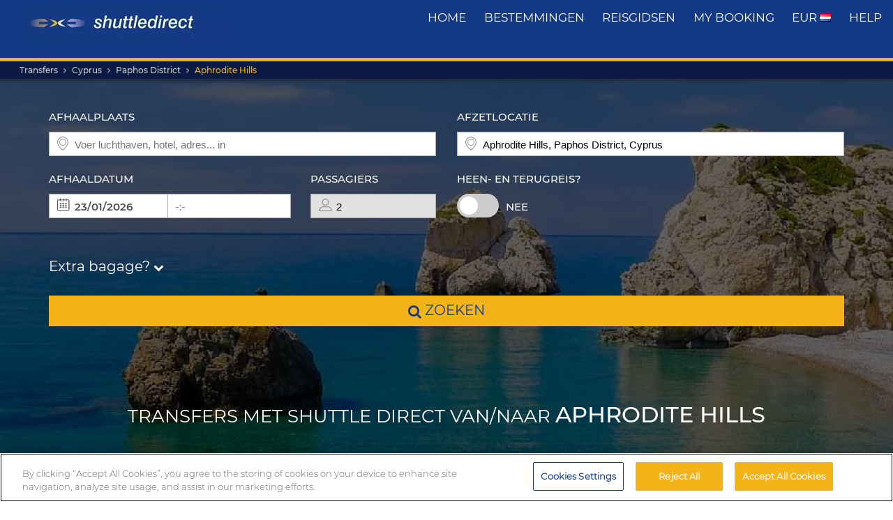

--- FILE ---
content_type: text/html; charset=UTF-8
request_url: https://www.shuttledirect.com/nl/bestemming/cy/aphrodite-hills.html
body_size: 20916
content:
<!DOCTYPE html><html lang="nl" xml:lang="nl" class="no-js" data-route="destination" data-ismobile="false" data-istablet="false" data-preselecteddate="22/01/2026" data-poidb='&#x7B;&quot;country&quot;&#x3A;&#x7B;&quot;id&quot;&#x3A;15,&quot;isoCode2&quot;&#x3A;&quot;CY&quot;,&quot;isoCode3&quot;&#x3A;&quot;CYP&quot;,&quot;latitude&quot;&#x3A;35,&quot;longitude&quot;&#x3A;33,&quot;moreImportantDestinations&quot;&#x3A;0,&quot;name&quot;&#x3A;&quot;Cyprus&quot;,&quot;slug&quot;&#x3A;&quot;cyprus&quot;,&quot;zoom&quot;&#x3A;0&#x7D;,&quot;id&quot;&#x3A;721,&quot;images&quot;&#x3A;&#x7B;&quot;id&quot;&#x3A;11445,&quot;name&quot;&#x3A;&quot;aphrodite-hills-1.jpg&quot;,&quot;order&quot;&#x3A;10&#x7D;,&quot;latitude&quot;&#x3A;34.68209,&quot;longitude&quot;&#x3A;32.60756,&quot;name&quot;&#x3A;&quot;Aphrodite&#x20;Hills&quot;,&quot;nameType&quot;&#x3A;&quot;City&#x20;Code&quot;,&quot;province&quot;&#x3A;&#x7B;&quot;name&quot;&#x3A;&quot;Paphos&#x20;District&quot;,&quot;slug&quot;&#x3A;&quot;paphos-district&quot;&#x7D;,&quot;slug&quot;&#x3A;&quot;aphrodite-hills&quot;,&quot;slugEn&quot;&#x3A;&quot;aphrodite-hills&quot;,&quot;type&quot;&#x3A;&quot;C&quot;,&quot;distance&quot;&#x3A;0,&quot;feefoAverageRatio&quot;&#x3A;0,&quot;feefoSatisfactionPercentage&quot;&#x3A;0,&quot;latency&quot;&#x3A;0,&quot;zoom&quot;&#x3A;0&#x7D;' data-site="web" data-gpp="1" data-pickstack=""     
data-base-path="https://c1www.shuttledirect.com/images/shared/markers/"
><head><title>Transfer van het vliegveld naar en van Aphrodite Hills, Cyprus - Shuttle Direct</title><meta charset="UTF-8" /><meta http-equiv="X-UA-Compatible" content="IE=edge"><meta name="viewport" content="width=device-width, initial-scale=1.0, maximum-scale=1.0, user-scalable=no" /><meta name="robots" content="index, follow"><meta name="description" content="Beste transfermogelijkheden naar Aphrodite Hills, Cyprus. Goede beschikbaarheid en geweldige prijzen. Betrouwbaar, comfortabel transport. Boek onze voordeligste transfers naar Aphrodite Hills." /><meta name="keywords" content="goedkope transfers, goedkope transfers luchthaven, deals shuttlebussen, beste transfers luchthaven, taxi, bus, shuttlebus, goedkoopste transfer, goedkoop, deals, last minute, goedkoopst, korting, low cost, Europa, reserveren, reservering, zoeken, vinden, Aphrodite Hills, Cyprus" /><link rel="canonical" href="https://www.shuttledirect.com/nl/bestemming/cy/aphrodite-hills.html"/><link rel="alternate" href="https://www.shuttledirect.com/en/destination/cy/aphrodite-hills.html" hreflang="x-default" /><link rel="alternate" href="https://www.shuttledirect.com/en/destination/cy/aphrodite-hills.html" hreflang="en" /><link rel="alternate" href="https://www.shuttledirect.com/es/destino/cy/aphrodite-hills.html" hreflang="es" /><link rel="alternate" href="https://www.shuttledirect.com/it/destinazione/cy/aphrodite-hills.html" hreflang="it" /><link rel="alternate" href="https://www.shuttledirect.com/no/ankomststed/cy/aphrodite-hills.html" hreflang="no" /><link rel="alternate" href="https://www.shuttledirect.com/fi/kohde/cy/aphrodite-hills.html" hreflang="fi" /><link rel="alternate" href="https://www.shuttledirect.com/da/destinationer/cy/aphrodite-hills.html" hreflang="da" /><link rel="alternate" href="https://www.shuttledirect.com/sv/destination/cy/aphrodite-hills.html" hreflang="sv" /><link rel="alternate" href="https://www.shuttledirect.com/et/sihtkoht/cy/aphrodite-hills.html" hreflang="et" /><link rel="alternate" href="https://www.shuttledirect.com/nl/bestemming/cy/aphrodite-hills.html" hreflang="nl" /><link rel="alternate" href="https://www.shuttledirect.com/fr/destination/cy/aphrodite-hills.html" hreflang="fr" /><link rel="alternate" href="https://www.shuttledirect.com/de/zielort/cy/aphrodite-hills.html" hreflang="de" /><link rel="alternate" href="https://www.shuttledirect.com/ru/naznacheniya/cy/aphrodite-hills.html" hreflang="ru" /><link rel="alternate" href="https://www.shuttledirect.com/pl/cel/cy/aphrodite-hills.html" hreflang="pl" /><link rel="stylesheet" href="https://c1www.shuttledirect.com/shuttledirect/www/styles.5620454f.css" /><script>
            window.noZensmooth = true;
            window.stage = 1;
            window.isLoggedIn = false;
            window.dataLayer = [];
        </script><!-- Google Tag Manager --><script>(function (w, d, s, l, i) {
    w[l] = w[l] || [];
    w[l].push({
      'gtm.start':
        new Date().getTime(), event: 'gtm.js'
    });
    var f = d.getElementsByTagName(s)[0],
      j = d.createElement(s), dl = l != 'dataLayer' ? '&l=' + l : '';
    j.async = true;
    j.src =
      'https://www.googletagmanager.com/gtm.js?id=' + i + dl;
    f.parentNode.insertBefore(j, f);
  })(window, document, 'script', 'dataLayer', 'GTM-P4R9M6X');</script><script async src="https://www.googletagmanager.com/gtag/js?id=G-HGQQHG7C3T"></script><script>
  window.dataLayer = window.dataLayer || [];

  function gtag() {
    dataLayer.push(arguments);
  }

  gtag('js', new Date());
  gtag('config', 'G-HGQQHG7C3T');
  /*gtag('consent', 'default', {
      'analytics_storage': 'granted',
      'ad_storage': 'granted',
      'ad_user_data': 'granted',
      'ad_personalization': 'granted',
      'wait_for_update': "500"
  });*/
</script><script>
  // Note: AWC cookie is set server-side in the DefaultController with secure and httponly flags
  // Do NOT set the AWC cookie via JavaScript as it breaks AWIN's security requirements

  function getTravelType(num) {
    const num2 = Number(num);
    switch (num2) {
      case 0:
        return 'Economy';
      case 1:
        return 'Shuttle Service';
      case 2:
        return 'Business';
      case 3:
        return 'Low Cost';
      case 4:
        return 'Aquatic Shuttle';
      case 5:
        return 'Speedy Shuttle';
      case 6:
        return 'Premium Economy';
      case 7:
        return 'Premium';
      case 8:
        return 'Ecological';
      case 9:
        return 'Wheelchair Adapted';
      case 10:
        return 'Economy Van';
      case 11:
        return 'Business Van';
      case 12:
        return 'Bus Hire';
      case 13:
        return 'Luxury Bus Hire';
      case 14:
        return 'Ecological Van';
      case 15:
        return 'Taxi';
      case 16:
        return 'Taxi XL';
      case 17:
        return 'Premium Van';
      case 18:
        return 'Economy Van XL';
      case 19:
        return 'Minibus';
      case 20:
        return 'Luxury Minibus';
      case 21:
        return 'Aquatic';
      default:
        return 'Unknown';
    }
  }

  // Function to normalize and hash user data for Enhanced Conversions
  async function hashUserData(email, phone) {
    const hashedData = {};
    
    if (email) {
      // Normalize email: trim, lowercase, remove dots and plus signs
      const normalizedEmail = email.trim().toLowerCase().replace(/\./g, '').replace(/\+.*@/, '@');
      hashedData.sha_email = await sha256(normalizedEmail);
    }
    
    if (phone) {
      // Normalize phone: remove symbols, dashes, ensure country code
      const normalizedPhone = phone.replace(/[^\d+]/g, '');
      hashedData.sha_phone_number = await sha256(normalizedPhone);
    }
    
    return hashedData;
  }

  // SHA256 hash function
  async function sha256(message) {
    const msgBuffer = new TextEncoder().encode(message);
    const hashBuffer = await crypto.subtle.digest('SHA-256', msgBuffer);
    const hashArray = Array.from(new Uint8Array(hashBuffer));
    return hashArray.map(b => b.toString(16).padStart(2, '0')).join('');
  }

  // Function to handle link clicks with callback for analytics
  function handleLinkWithCallback(url, eventData) {
    let redirectCalled = false;
    
    const redirect = function() {
      if (!redirectCalled) {
        redirectCalled = true;
        document.location = url;
      }
    };
    
    // Add callback to event data
    eventData.eventCallback = redirect;
    
    // Push to dataLayer
    window.dataLayer.push(eventData);
    
    // Fallback redirect after 500ms
    setTimeout(redirect, 500);
  }

  function showArray(title, obj, step = 0) {
    // Initialize storage on first call: clear previous data and create container
    if (!step) {
      try {
        localStorage.removeItem('gtm_steps');
        localStorage.setItem('gtm_steps', JSON.stringify([]));
      } catch (e) {
        console.error('showArray localStorage init error', e);
      }
    }

    // Prepare entry to store
    const entry = {
      step: step,
      title: title || '',
      payload: null
    };

    try {
      // Try to deep-clone the object (will fail on circular refs)
      entry.payload = JSON.parse(JSON.stringify(obj));
    } catch (e) {
      try {
        entry.payload = String(obj);
      } catch (ee) {
        entry.payload = null;
      }
    }

    // Append entry to localStorage array
    try {
      const arr = JSON.parse(localStorage.getItem('gtm_steps') || '[]');
      arr.push(entry);
      localStorage.setItem('gtm_steps', JSON.stringify(arr));
    } catch (e) {
      console.error('showArray localStorage push error', e);
    }
  }

  document.addEventListener('DOMContentLoaded', function () {

    console.log('✅ Google Tag Manager script loaded 4');

    // First page
    const btnSearch = document.getElementById('searchBtn');
    if (btnSearch) {
      btnSearch.addEventListener('click', function () {
        console.log('✅ Click detected before form submit');
        try {
          const form = document.getElementById('shuttledirectForm');
          const formData = new FormData(form);
          const data = {};
          formData.forEach((value, key) => {
            data[key] = value;
          });

          showArray('data', data, 0);

          window.dataLayer.push({ecommerce: null});
          const payload = {
            event: "begin_checkout",
            ecommerce: {
              currency: data.currency || 'EUR',
              items: [{
                item_name: (data.suggestOrigen || '') + "-" + (data.suggestDestino || ''),
                item_id: (data.idsuggestOrigen || '') + "-" + (data.idsuggestDestino || ''),
                item_brand: "ShuttleDirect.com",
                item_category: "Transfer Service",
                item_category2: data.originHubType || '',
                item_category3: data.destinationHubType || '',
                item_category4: data.lang || '',
                item_category5: data.tipoTraslado || '',
                item_variant: data.idaVuelta === 'ida' ? 'One way' : 'Round trip',
                quantity: parseInt(data.pasajeros) || parseInt(data.fakePaxInput) || 1,
                price: 0, // Price is not available on the first page
              }]
            }
          }
          window.dataLayer.push(payload)
          if (typeof gtag === 'function') {
            gtag('event', 'begin_checkout', {
              ...payload.ecommerce,
              transport_type: 'beacon'
            });
          } else {
            console.error('no gtag function');
          }

          showArray('dataLayer', payload, 1);

        } catch (err) {
          console.error(err);
        }
      });
    }

    // Second page
    const forms = document.querySelectorAll('.quote-form');
    forms.forEach((form) => {
      const btn = form.querySelector('a.button');

      if (btn) {
        btn.addEventListener('click', function (event) {
          console.log('✅ Book now clicked');
          try {
            const formData = new FormData(form);
            const data = {};

            formData.forEach((value, key) => {
              data[key] = value;
            });

            showArray('data', data, 2);

            window.dataLayer.push({ecommerce: null});
            const payload = {
              event: "add_to_cart",
              ecommerce: {
                currency: data.currency || 'EUR',
                value: parseFloat(data.precio) || 0,
                items: [{
                  item_name: data.nombrePoi || 'Transfer Service',
                  item_id: data.idContratoOutbound || '',
                  price: parseFloat(data.precio) || 0,
                  item_brand: "ShuttleDirect.com",
                  item_category: getTravelType(data.tipoViajeSeleccionado),
                  item_category2: data.modeloVehiculo || '',
                  item_category3: data.idTipoVehiculo || '',
                  item_category4: data.idTransportista || '',
                  item_category5: data.lang || '',
                  item_variant: data.tipoVenta === '-1' ? 'Standard' : 'Special',
                  quantity: 0,
                }]
              }
            }
            window.dataLayer.push(payload)
            if (typeof gtag === 'function') {
              gtag('event', 'add_to_cart', {
                transport_type: 'beacon'
              });
            } else {
              console.error('no gtag function');
            }

            showArray('dataLayer', payload, 3);

          } catch (err) {
            console.error(err);
          }
        });
      }
    });


    // Third page
    const form3 = document.getElementById('fBook');
    const bookButtons = document.querySelectorAll('a.btn-book');

    bookButtons.forEach((btn) => {
      btn.addEventListener('click', function (event) {
        try {
          console.log('✅ BOOK clicked');

          const formData = new FormData(form3);
          const data = {};

          formData.forEach((value, key) => {
            data[key] = value;
          });

          showArray('data', data, 4);

          window.dataLayer.push({ecommerce: null});
          const payload = {
            event: 'add_payment_info',
            ecommerce: {
              currency: data.currency || 'EUR',
              value: parseFloat(data.value) || 0,
              items: [{
                item_name: (data.airport1 || '') + " - " + (data.hotel || ''),
                item_id: (data.airport1code || '') + "-" + (data.idPoi || data.idsuggestOrigen || ''),
                price: parseFloat(data.value) || 0,
                item_brand: "ShuttleDirect.com",
                item_category: "Transfer Service",
                item_category2: data.airline1 || '',
                item_category3: data.flight1 || '',
                item_category4: data.countryName || '',
                item_category5: data.idTipoPago || '',
                item_variant: data.accountType || 'private',
                quantity: 0,
              }]
            }
          }
          window.dataLayer.push(payload)
          if (typeof gtag === 'function') {
            gtag('event', 'add_payment_info', {
              ...payload.ecommerce,
              transport_type: 'beacon'
            });
          } else {
            console.error('no gtag function');
          }

          showArray('dataLayer', payload, 5);

        } catch (err) {
          console.error('❌ Error en evento BOOK:', err);
        }
      });
    });

    // Purchase event - triggered on receipt/confirmation page
    if (window.location.pathname.includes('/receipt.html') || window.location.pathname.includes('/confirmation')) {
      try {
        // Get purchase data from the page
        const purchaseData = {
          transaction_id: '',
          affiliation: 'ShuttleDirect',
          value: 0,
          tax: 0,
          currency: 'EUR',
          coupon: '',
          user_id: '',
          customer_email: '',
          customer_phone: ''
        };

        showArray('purchaseData', purchaseData, 6);

        // Hash user data for Enhanced Conversions
        hashUserData(purchaseData.customer_email, purchaseData.customer_phone).then(hashedUserData => {
          window.dataLayer.push({ecommerce: null});
          const purchasePayload = {
            event: "purchase",
            user_id: purchaseData.user_id,
            user_data: hashedUserData,
            ecommerce: {
              transaction_id: purchaseData.transaction_id,
              affiliation: purchaseData.affiliation,
              value: purchaseData.value,
              tax: purchaseData.tax,
              currency: purchaseData.currency,
              coupon: purchaseData.coupon,
              items: [{
                item_name: 'Airport' + " - " + 'Hotel',
                item_id: '' + "-" + '',
                price: purchaseData.value,
                item_brand: "ShuttleDirect.com",
                item_category: "Transfer Service",
                quantity: 1
              }]
            }
          };

          window.dataLayer.push(purchasePayload);
          showArray('purchasePayload', purchasePayload, 7);
          
          if (typeof gtag === 'function') {
            gtag('event', 'purchase', {
              transport_type: 'beacon'
            });
          }

          console.log('✅ Purchase event sent:', purchasePayload);

          // AWIN Conversion Tracking
          // Note: Primary tracking is done via Server-to-Server in ReceiptController
          // This frontend tracking is supplementary and uses the AWIN MasterTag if available
          
          // Check if we have the awc cookie (indicates AWIN traffic within 30-day window)
          function getCookie(name) {
            const value = `; ${document.cookie}`;
            const parts = value.split(`; ${name}=`);
            if (parts.length === 2) return parts.pop().split(';').shift();
            return null;
          }
          
          const awcCookie = getCookie('awc');
          
          // Only track if this is AWIN traffic (has the awc cookie from MasterTag)
          if (awcCookie) {
            try {
              console.log('AWIN traffic detected, sending frontend tracking');

              const isTestMode =
                window.location.hostname.includes('local') ||
                window.location.hostname.includes('pre.')
                  ? "1"
                  : "0";

              if (typeof AWIN !== 'undefined' && typeof AWIN.Tracking !== 'undefined') {
                // Get AWIN parameters from backend (passed via Twig)
                const awinBookingNumber = '';
                const commissionGroup = 'DEFAULT';
                const awinAmountGBP = '';
                const transactionVoucher = '';
                
                // Declare Conversion Tag in the documented way
                AWIN.Tracking.Sale = {};
                AWIN.Tracking.Sale.amount   = awinAmountGBP;
                AWIN.Tracking.Sale.channel  = 'aw';
                AWIN.Tracking.Sale.orderRef = awinBookingNumber;
                AWIN.Tracking.Sale.parts    = commissionGroup + ':' + awinAmountGBP;
                AWIN.Tracking.Sale.currency = 'GBP';
                AWIN.Tracking.Sale.voucher  = transactionVoucher;
                AWIN.Tracking.Sale.test     = isTestMode;
                console.log('✅ AWIN Conversion Tag declared for MasterTag:', AWIN.Tracking.Sale);

                // The AWIN.Tracking.Sale object is now defined.
                // The MasterTag will automatically detect this object when it loads and fire the conversion event.
                // A manual call to AWIN.Tracking.run() is not needed and would cause duplicate tracking.
                /*
                if (typeof AWIN.Tracking.run === 'function') {
                  AWIN.Tracking.run();
                  console.log('✅ AWIN Conversion Tag fired via MasterTag:', AWIN.Tracking.Sale);
                } else {
                  console.warn('⚠️ AWIN.Tracking.run is not a function – check MasterTag setup.');
                }
                */
                
                // Fall-back Conversion Pixel (mandatory component per AWIN docs)
                var awPixel = new Image(0, 0);
                awPixel.src = "https://www.awin1.com/sread.img?tt=ns&tv=2&merchant=120379&amount=" + 
                  encodeURIComponent(awinAmountGBP) + 
                  "&ch=aw&parts=" + encodeURIComponent(commissionGroup + ':' + awinAmountGBP) + 
                  "&ref=" + encodeURIComponent(awinBookingNumber) + 
                  "&vc=" + encodeURIComponent(transactionVoucher) + 
                  "&cr=GBP&testmode=" + encodeURIComponent(isTestMode);
                console.log('✅ AWIN Fall-back Conversion Pixel loaded');
              } else {
                console.log('ℹ️ AWIN MasterTag not loaded (S2S tracking remains primary)');
              }
            } catch (awinErr) {
              console.error('❌ Error in AWIN frontend tracking:', awinErr);
            }
          } else {
            console.log('ℹ️ No AWIN traffic detected, skipping frontend tracking (S2S handles it)');
          }
        });

      } catch (err) {
        console.error('❌ Error en evento PURCHASE:', err);
      }
    }

  });
</script><!-- Google Tracker --><script type="text/javascript">
    (function(i,s,o,g,r,a,m){i['GoogleAnalyticsObject']=r;i[r]=i[r]||function(){
    (i[r].q=i[r].q||[]).push(arguments)},i[r].l=1*new Date();a=s.createElement(o),
    m=s.getElementsByTagName(o)[0];a.async=1;a.src=g;m.parentNode.insertBefore(a,m)
    })(window,document,'script','//www.google-analytics.com/analytics.js','ga');

    ga('create', 'UA-1052669-1', 'auto', {'allowLinker': true});
    ga('require', 'linker');
    ga('linker:autoLink', ['shuttledirect.com', 'advanced.shuttle.com', 'secure.shuttle.com']);
    ga('send', 'pageview');
    ga('require', 'ecommerce');
</script><!-- End Google Tracker --><script type="application/ld+json">
{
  "@context": "http://schema.org",
  "@type": "Organization",
  "name": "ShuttleDirect.com",
  "url": "https://www.shuttledirect.com/",
  "sameAs": [
    "https://www.facebook.com/ShuttleDirect/",
    "https://twitter.com/ShuttleDirect",
    "https://plus.google.com/+shuttledirect",
    "https://www.linkedin.com/company/shuttledirect",
    "https://www.youtube.com/user/ShuttleDirectCom",
    "https://www.pinterest.com/ShuttleDirect/"
  ]
}
</script><!-- Facebook Pixel Code --><link rel="icon" type="image/x-icon" href="https://c1www.shuttledirect.com/images/shuttledirect/favicon.ico" /></head><body id="" class=" landingPage"><!-- Google Tag Manager (noscript) --><noscript><iframe src="https://www.googletagmanager.com/ns.html?id=GTM-P4R9M6X"
height="0" width="0" style="display:none;visibility:hidden"></iframe></noscript><!-- End Google Tag Manager (noscript) --><!-- Google Tag Manager (noscript) --><noscript><iframe src="https://www.googletagmanager.com/ns.html?id=GTM-5CCBQT&gtm_auth=MMG6bPhci5gdmaS_lBcL0Q&gtm_cookies_win=x"
height="0" width="0" style="display:none;visibility:hidden"></iframe></noscript><!-- End Google Tag Manager (noscript) --><header id="webHeader"><div id="logo"><a href="/nl/" id="logoLink" ><img src="https://c1www.shuttledirect.com/images/shuttledirect/logo-shuttledirect-mobile.jpg" alt="ShuttleDirect.com" title="ShuttleDirect"/></a></div><div id="menu"><nav id="main" class="navMain"><div class="nav-mobile"><span></span><span></span><span></span><span></span></div><ul class="nav-list"><li class="nav-item"><a href="/nl/" class="fa fa-home">Home</a></li><li class="nav-item"><a href="/nl/bestemmingen.html" class="fa fa-map-marker">bestemmingen</a></li><li class="nav-item"><a href="https://www.shuttledirect.com/blog/nl/" target="_blank" class="fa fa-var-newspaper-o">reisgidsen</a></li><li class="nav-item"><a class="link fa fa-file-text-o" href="/nl/prive/pagina/mijn-boeking.html" id="myBooking">My Booking</a></li><li class="nav-item"><a href="#" class="fa fa-cogs" data-toggle="modal" data-target="#modalUserPreferences">
                        EUR <img class="flag-l flag-l-nl" src="https://c1www.shuttledirect.com/images/shared/sprites/blank.gif" alt="Nl" /></a></li><li class="nav-item"><a class="link fa fa-question-circle" href="/nl/informatie/help.html">Help</a></li></ul></nav></div><nav class="breadcrumbs-container"><ol class="breadcrumbs"><li><a  href="/nl/">Transfers</a></li><li><a href="/nl/land/cyp.html">Cyprus</a></li><li><span>Paphos District</span></li><li class="active"><a class="last" href="/nl/bestemming/cy/aphrodite-hills.html">Aphrodite Hills</a></li></ol><script type="application/ld+json">
{
  "@context": "http://schema.org",
  "@type": "BreadcrumbList",
  "itemListElement": [{
        "@type": "ListItem",
        "position": 1,
        "item": {
            "@id": "https://www.shuttledirect.com/nl/",
            "name": "Transfers"
        }
    }
                ,{
            "@type": "ListItem",
            "position": 2,
            "item": {
                            "@id": "https://www.shuttledirect.com/nl/land/cyp.html",
              "name": "Cyprus"
            }
        }
                                                                                                                                                                                                            ,{
                        "@type": "ListItem",
                        "position": 3,
                        "item": {
                          "@id": "https://www.shuttledirect.com/nl/bestemming/cy/aphrodite-hills.html",
                          "name": "Aphrodite\u0020Hills"
                        }
                    }
                          ]
}
</script></nav></header><!-- SD Form --><div id="formContainer" class="form-container " style="background-image: url(https://c1www.shuttledirect.com/images/shared/destination/721-aphrodite-hills-1.jpg); "><div class="dark"></div><div class="clearfix container"><div class="row"><div class="col-xs-12 hidden-xs"></div></div><div class="row"><div id="placesFormBlock" class="formWrapper clearfix " style=""><div class=" "><form id="shuttledirectForm" name="shuttledirectForm" class="" method="POST" action="/nl/prijs.html" accept-charset="utf-8"><input type="hidden" id="sId" name="sId" value="" /><input type="hidden" id="clientId" name="clientId" value="" /><input type="hidden" id="clientPaymentTypeId" name="clientPaymentTypeId" value="" /><input type="hidden" id="tId" name="tId" value="" /><input type="hidden" id="rb" name="rb" value="" /><input type="hidden" id="http_referer" name="http_referer" value=""/><input type="hidden" id="lang" name="lang" value="Nl"/><input type="hidden" id="currency" name="currency" value="EUR"/><input type="hidden" name="tiempoPaso1" value="1768871744" /><input type="hidden" id="coordenadasOrigenFormateadas" name="coordenadasOrigenFormateadas" value=""/><input type="hidden" id="coordenadasDestinoFormateadas" name="coordenadasDestinoFormateadas" value="3468209,3260756"/><input type="hidden" id="cod" name="cod" value=""><input type="hidden" value="" name="etiquetaTrackComisionista" /><input type="hidden" id="tipoVenta" name="tipoVenta" value="-1"/><input type="hidden" name="fromAffiliateArea" value="" /><input type="hidden" value="" name="affiliateBookingCode" /><input type="hidden" name="hdl" value="" /><input type="hidden" name="qnt" value="" /><input type="hidden" name="ft" value="" /><input type="hidden" name="br" value="" /><input type="hidden" name="bl" value="" /><input type="hidden" id="idaVuelta" name="idaVuelta" value="ida" /><input type="hidden" id="idsuggestOrigen" name="idsuggestOrigen" value=""/><input type="hidden" id="hubOrigen" name="hubOrigen" value="0"/><input type="hidden" id="tablaOrigen" name="tablaOrigen" value=""/><input type="hidden" id="idsuggestDestino" name="idsuggestDestino" value="721"/><input type="hidden" id="hubDestino" name="hubDestino" value="0"/><input type="hidden" id="tablaDestino" name="tablaDestino" value="Poblacion"/><input type="hidden" id="idPoi" name="idPoi" value="-1"/><input type="hidden" name="tipoTraslado" id="tipoTraslado" value="7" /><input type="hidden" name="originHubType" id="originHubType" value="" /><input type="hidden" name="originTypes" id="originTypes" value="" /><input type="hidden" name="originAddr" id="originAddr" value="" /><input type="hidden" name="destinationTypes" id="destinationTypes" value="" /><input type="hidden" name="destinationHubType" id="destinationHubType" value="" /><input type="hidden" name="destinationAddr" id="destinationAddr" value="" /><input type="hidden" name="placeIdOrigen" id="placeIdOrigen" value="" /><input type="hidden" name="placeOrigenCoords" id="placeOrigenCoords" value="" /><input type="hidden" name="placeIdDestino" id="placeIdDestino" value="" /><input type="hidden" name="placeDestinoCoords" id="placeDestinoCoords" value="" /><input type="hidden" name="originGooglePlace" id="originGooglePlace" value="" /><input type="hidden" name="destinationGooglePlace" id="destinationGooglePlace" value="" /><div class="clearfix"><div id="formHeader" class="formBlock clearfix"><div class="col-xs-12 col-sm-6"><div class="autosuggests"><div class="col-xs-12 padding-zero"><div class="form-group" id="originContainer"><label>Afhaalplaats</label><div class="textInput full"><span class="form2-icon form2-icon--marker"></span><input autocomplete="off" type="text" name="suggestOrigen" id="suggestOrigen" class="full" tabindex="10" placeholder="Voer luchthaven, hotel, adres... in" value="" /><span aria-hidden="true" class="glyphicon form-control-feedback glyphicon-remove suggest-remove"></span></div><p class="errorForm" id="suggestOrigenError">Onbekende herkomst. Controleer de waarde en kies uit de voorgestelde resultaten</p></div></div></div></div><div class="col-xs-12 col-sm-6"><div class="col-xs-12 padding-zero"><div class="form-group" id="destinationContainer"><label>Afzetlocatie</label><div class="textInput full"><span class="form2-icon form2-icon--marker"></span><input autocomplete="off" type="text" name="suggestDestino" id="suggestDestino" class="textInput" tabindex="20" placeholder="Voer luchthaven, hotel, adres... in" value="Aphrodite Hills, Paphos District, Cyprus" /><span aria-hidden="true" class="glyphicon form-control-feedback glyphicon-remove suggest-remove"></span></div><p class="errorForm" id="suggestDestinoError">Onbekende bestemming. Controleer de waarde en kies uit de voorgestelde resultaten.</p></div></div></div></div><div id="formBody" class="formBlock clearfix "><div class="col-xs-12 col-md-6"><div id="outboundDate" class="grouped"><div class="form-group "><label>Afhaaldatum</label><div class="textInput" id="outboundCalendar"><span class="form2-icon form2-icon--calendar toggleCalendar outbound"></span><span id="selectedOutboundDate" class="date"><input type="text" readonly name="fechaIda" id="fechaIda" value="22/01/2026" /></span><span id="selectedOutboundTime" class="time"><input type="text" readonly name="horaIda" id="horaIda" value="-:-" /></span></div></div><div class="form-group pax "><label>Passagiers</label><div class="textInput disabled" id="fakePax"><span class="form2-icon form2-icon--pax"></span><input type="text" name="fakePaxInput" id="fakePaxInput" class="full" value="2" readonly /></div><p class="errorForm" id="passengersError">U moet in ieder geval 1 volwassen passagier selecteren.</p></div></div></div><div class="col-xs-12 col-md-6 "><div id="returnDate" class="grouped"><div class="form-group btns "><label>Heen- en terugreis?</label><label class="switch"><input id="switcher" type="checkbox" ><span class="slider round"></span></label><span id="label-switcher">Nee</span></div><div class="form-group return "><label id="returnLabel">Retourdatum</label><div class="textInput disabled" id="returnCalendar"><span class="form2-icon form2-icon--calendar toggleCalendar return"></span><span id="selectedReturnDate" class="date"><input type="text" readonly name="fechaVuelta" id="fechaVuelta" value="31/01/2026" /></span><span id="selectedReturnTime" class="time"><input type="text" readonly name="horaVuelta" id="horaVuelta" value="-:-" /></span></div></div></div></div><div class="col-xs-12 "><div id="additionalLuggageTxt"><h3 id="additionalLuggageLink">Extra bagage? <span><i class="fa fa-chevron-down"></i></span></h3></div></div></div><div class="formBlock"><div class="col-xs-12 "><button type="submit" class="button" id="searchBtn"><i class="fa fa-search"></i> zoeken</button></div></div><div id="pax-popup" class="popcontainer pax-popup arrow_box"><div class="popupTitle p5"><span>Passagiers</span><a class="closePop button" title="Sluiten">Klaar</a></div><div class="passengersContainer"><ul><li><p class="passengerslist" id="adultPassengersContainer"><label for="adultPassengers" class="passengerstext">Volwassenen</label><input readonly id="adultPassengers" type="text" value="2" name="pasajeros"><span class="plus addAdult"><span class="form2-icon form2-icon--plus">+</span></span><span class="minus minus--adult removeAdult "><span class="form2-icon form2-icon--minus">-</span></span></p></li><li><p class="passengerslist" id="childPassengersContainer"><label for="childPassengers" class="passengerstext">Kinderen</label><input readonly id="childPassengers" type="text" value="0" name="children"><span class="plus addChild"><span class="form2-icon form2-icon--plus">+</span></span><span class="minus minus--child removeChild disabled"><span class="form2-icon form2-icon--minus">-</span></span></p></li></ul><div id="ajaxChildren"></div><p id="errorPassengers">U moet in ieder geval 1 volwassen passagier selecteren.</p><p class="errorForm" id="childrenError">Geef de leeftijd van het kind op.</p></div></div><div id="extras-popup" class="popcontainer extras-popup arrow_box"><div class="popupTitle p5"><span>Extra bagage</span><a class="closePop button" alt="Sluiten" title="Sluiten">Klaar</a></div><div class="extrasContainer"><p>Elke passagier mag een standaard stuk bagage en een klein stuk handbagage (bijvoorbeeld een handtas of laptop) meenemen. Als u meer bagage, extra grote bagage of sportartikelen hebt, kies dan uit een van de onderstaande opties:</p><ul class="clearfix"><li class="col-xs-12 col-sm-6"><p class="extraslist clearfix" id="extraContainer1"><label class="extrastext"><span>Extra bagage (max. 20kg/stuk)</span><a tabindex="0" role="button" data-toggle="popover" data-html="true" data-placement="bottom" data-trigger="focus" title="Extra bagage (max. 20kg/stuk)" data-content="<img class='img-responsive' src='https://c1www.shuttledirect.com/images/shared/additional-luggage/additional-18.png' alt='Extra bagage (max. 20kg/stuk)' />"><i class="fa fa-info-circle"></i></a></label><input type="hidden" name="extra1Id" id="extra1Id" value="18" /><input type="text" name="extra1Val" id="extra1Val" class="inputExtra" value="0"><span id="addExtra1" class="plus addExtra"><span class="form2-icon form2-icon--plus">+</span></span><span id="removeExtra1" class="minus removeExtra disabled"><span class="form2-icon form2-icon--minus">-</span></span></p></li><li class="col-xs-12 col-sm-6"><p class="extraslist clearfix" id="extraContainer2"><label class="extrastext"><span>Extra baggage (max. 30kg / unit)</span><a tabindex="0" role="button" data-toggle="popover" data-html="true" data-placement="bottom" data-trigger="focus" title="Extra baggage (max. 30kg / unit)" data-content="<img class='img-responsive' src='https://c1www.shuttledirect.com/images/shared/additional-luggage/additional-50.png' alt='Extra baggage (max. 30kg / unit)' />"><i class="fa fa-info-circle"></i></a></label><input type="hidden" name="extra2Id" id="extra2Id" value="50" /><input type="text" name="extra2Val" id="extra2Val" class="inputExtra" value="0"><span id="addExtra2" class="plus addExtra"><span class="form2-icon form2-icon--plus">+</span></span><span id="removeExtra2" class="minus removeExtra disabled"><span class="form2-icon form2-icon--minus">-</span></span></p></li><li class="col-xs-12 col-sm-6"><p class="extraslist clearfix" id="extraContainer3"><label class="extrastext"><span>Snow Board</span><a tabindex="0" role="button" data-toggle="popover" data-html="true" data-placement="bottom" data-trigger="focus" title="Snow Board" data-content="<img class='img-responsive' src='https://c1www.shuttledirect.com/images/shared/additional-luggage/additional-51.png' alt='Snow Board' />"><i class="fa fa-info-circle"></i></a></label><input type="hidden" name="extra3Id" id="extra3Id" value="51" /><input type="text" name="extra3Val" id="extra3Val" class="inputExtra" value="0"><span id="addExtra3" class="plus addExtra"><span class="form2-icon form2-icon--plus">+</span></span><span id="removeExtra3" class="minus removeExtra disabled"><span class="form2-icon form2-icon--minus">-</span></span></p></li><li class="col-xs-12 col-sm-6"><p class="extraslist clearfix" id="extraContainer4"><label class="extrastext"><span>Fiets (max, 20kg/stuk)</span><a tabindex="0" role="button" data-toggle="popover" data-html="true" data-placement="bottom" data-trigger="focus" title="Fiets (max, 20kg/stuk)" data-content="<img class='img-responsive' src='https://c1www.shuttledirect.com/images/shared/additional-luggage/additional-1.png' alt='Fiets (max, 20kg/stuk)' />"><i class="fa fa-info-circle"></i></a></label><input type="hidden" name="extra4Id" id="extra4Id" value="1" /><input type="text" name="extra4Val" id="extra4Val" class="inputExtra" value="0"><span id="addExtra4" class="plus addExtra"><span class="form2-icon form2-icon--plus">+</span></span><span id="removeExtra4" class="minus removeExtra disabled"><span class="form2-icon form2-icon--minus">-</span></span></p></li><li class="col-xs-12 col-sm-6"><p class="extraslist clearfix" id="extraContainer5"><label class="extrastext"><span>Golftas (max. 15kg/stuk)</span><a tabindex="0" role="button" data-toggle="popover" data-html="true" data-placement="bottom" data-trigger="focus" title="Golftas (max. 15kg/stuk)" data-content="<img class='img-responsive' src='https://c1www.shuttledirect.com/images/shared/additional-luggage/additional-5.png' alt='Golftas (max. 15kg/stuk)' />"><i class="fa fa-info-circle"></i></a></label><input type="hidden" name="extra5Id" id="extra5Id" value="5" /><input type="text" name="extra5Val" id="extra5Val" class="inputExtra" value="0"><span id="addExtra5" class="plus addExtra"><span class="form2-icon form2-icon--plus">+</span></span><span id="removeExtra5" class="minus removeExtra disabled"><span class="form2-icon form2-icon--minus">-</span></span></p></li><li class="col-xs-12 col-sm-6"><p class="extraslist clearfix" id="extraContainer6"><label class="extrastext"><span>Skis</span><a tabindex="0" role="button" data-toggle="popover" data-html="true" data-placement="bottom" data-trigger="focus" title="Skis" data-content="<img class='img-responsive' src='https://c1www.shuttledirect.com/images/shared/additional-luggage/additional-7.png' alt='Skis' />"><i class="fa fa-info-circle"></i></a></label><input type="hidden" name="extra6Id" id="extra6Id" value="7" /><input type="text" name="extra6Val" id="extra6Val" class="inputExtra" value="0"><span id="addExtra6" class="plus addExtra"><span class="form2-icon form2-icon--plus">+</span></span><span id="removeExtra6" class="minus removeExtra disabled"><span class="form2-icon form2-icon--minus">-</span></span></p></li><li class="col-xs-12 col-sm-6"><p class="extraslist clearfix" id="extraContainer7"><label class="extrastext"><span>Surf Board</span><a tabindex="0" role="button" data-toggle="popover" data-html="true" data-placement="bottom" data-trigger="focus" title="Surf Board" data-content="<img class='img-responsive' src='https://c1www.shuttledirect.com/images/shared/additional-luggage/additional-44.png' alt='Surf Board' />"><i class="fa fa-info-circle"></i></a></label><input type="hidden" name="extra7Id" id="extra7Id" value="44" /><input type="text" name="extra7Val" id="extra7Val" class="inputExtra" value="0"><span id="addExtra7" class="plus addExtra"><span class="form2-icon form2-icon--plus">+</span></span><span id="removeExtra7" class="minus removeExtra disabled"><span class="form2-icon form2-icon--minus">-</span></span></p></li><li class="col-xs-12 col-sm-6"><p class="extraslist clearfix" id="extraContainer8"><label class="extrastext"><span>Wind Surfer</span><a tabindex="0" role="button" data-toggle="popover" data-html="true" data-placement="bottom" data-trigger="focus" title="Wind Surfer" data-content="<img class='img-responsive' src='https://c1www.shuttledirect.com/images/shared/additional-luggage/additional-45.png' alt='Wind Surfer' />"><i class="fa fa-info-circle"></i></a></label><input type="hidden" name="extra8Id" id="extra8Id" value="45" /><input type="text" name="extra8Val" id="extra8Val" class="inputExtra" value="0"><span id="addExtra8" class="plus addExtra"><span class="form2-icon form2-icon--plus">+</span></span><span id="removeExtra8" class="minus removeExtra disabled"><span class="form2-icon form2-icon--minus">-</span></span></p></li><li class="col-xs-12 col-sm-6"><p class="extraslist clearfix" id="extraContainer9"><label class="extrastext"><span>Electric Mobility Scooter</span><a tabindex="0" role="button" data-toggle="popover" data-html="true" data-placement="bottom" data-trigger="focus" title="Electric Mobility Scooter" data-content="<img class='img-responsive' src='https://c1www.shuttledirect.com/images/shared/additional-luggage/additional-63.png' alt='Electric Mobility Scooter' />"><i class="fa fa-info-circle"></i></a></label><input type="hidden" name="extra9Id" id="extra9Id" value="63" /><input type="text" name="extra9Val" id="extra9Val" class="inputExtra" value="0"><span id="addExtra9" class="plus addExtra"><span class="form2-icon form2-icon--plus">+</span></span><span id="removeExtra9" class="minus removeExtra disabled"><span class="form2-icon form2-icon--minus">-</span></span></p></li><li class="col-xs-12 col-sm-6"><p class="extraslist clearfix" id="extraContainer10"><label class="extrastext"><span>Vouwbare rolstoel, niet elektrisch</span><a tabindex="0" role="button" data-toggle="popover" data-html="true" data-placement="bottom" data-trigger="focus" title="Vouwbare rolstoel, niet elektrisch" data-content="<img class='img-responsive' src='https://c1www.shuttledirect.com/images/shared/additional-luggage/additional-26.png' alt='Vouwbare rolstoel, niet elektrisch' />"><i class="fa fa-info-circle"></i></a></label><input type="hidden" name="extra10Id" id="extra10Id" value="26" /><input type="text" name="extra10Val" id="extra10Val" class="inputExtra" value="0"><span id="addExtra10" class="plus addExtra"><span class="form2-icon form2-icon--plus">+</span></span><span id="removeExtra10" class="minus removeExtra disabled"><span class="form2-icon form2-icon--minus">-</span></span></p></li><li class="col-xs-12 col-sm-6"><p class="extraslist clearfix" id="extraContainer11"><label class="extrastext"><span>Small dog or cat in soft IATA compliant travel bag (max. 8kg)</span><a tabindex="0" role="button" data-toggle="popover" data-html="true" data-placement="bottom" data-trigger="focus" title="Small dog or cat in soft IATA compliant travel bag (max. 8kg)" data-content="<img class='img-responsive' src='https://c1www.shuttledirect.com/images/shared/additional-luggage/additional-56.png' alt='Small dog or cat in soft IATA compliant travel bag (max. 8kg)' />"><i class="fa fa-info-circle"></i></a></label><input type="hidden" name="extra11Id" id="extra11Id" value="56" /><input type="text" name="extra11Val" id="extra11Val" class="inputExtra" value="0"><span id="addExtra11" class="plus addExtra"><span class="form2-icon form2-icon--plus">+</span></span><span id="removeExtra11" class="minus removeExtra disabled"><span class="form2-icon form2-icon--minus">-</span></span></p></li><li class="col-xs-12 col-sm-6"><p class="extraslist clearfix" id="extraContainer12"><label class="extrastext"><span>Medium pet in IATA compliant pet crate (max 20kg)</span><a tabindex="0" role="button" data-toggle="popover" data-html="true" data-placement="bottom" data-trigger="focus" title="Medium pet in IATA compliant pet crate (max 20kg)" data-content="<img class='img-responsive' src='https://c1www.shuttledirect.com/images/shared/additional-luggage/additional-57.png' alt='Medium pet in IATA compliant pet crate (max 20kg)' />"><i class="fa fa-info-circle"></i></a></label><input type="hidden" name="extra12Id" id="extra12Id" value="57" /><input type="text" name="extra12Val" id="extra12Val" class="inputExtra" value="0"><span id="addExtra12" class="plus addExtra"><span class="form2-icon form2-icon--plus">+</span></span><span id="removeExtra12" class="minus removeExtra disabled"><span class="form2-icon form2-icon--minus">-</span></span></p></li><li class="col-xs-12 col-sm-6"><p class="extraslist clearfix" id="extraContainer13"><label class="extrastext"><span>Large pet in IATA compliant pet crate (max 35kg)</span><a tabindex="0" role="button" data-toggle="popover" data-html="true" data-placement="bottom" data-trigger="focus" title="Large pet in IATA compliant pet crate (max 35kg)" data-content="<img class='img-responsive' src='https://c1www.shuttledirect.com/images/shared/additional-luggage/additional-58.png' alt='Large pet in IATA compliant pet crate (max 35kg)' />"><i class="fa fa-info-circle"></i></a></label><input type="hidden" name="extra13Id" id="extra13Id" value="58" /><input type="text" name="extra13Val" id="extra13Val" class="inputExtra" value="0"><span id="addExtra13" class="plus addExtra"><span class="form2-icon form2-icon--plus">+</span></span><span id="removeExtra13" class="minus removeExtra disabled"><span class="form2-icon form2-icon--minus">-</span></span></p></li></ul></div></div><div id="cal-pop-out" class="popcontainer cal-popup-out arrow_box arrow_box_sin calendarPopup"><div class="col-sm-12"><div class="popupTitle p5"><span>Heenreis</span><a class="closePop button" alt="Sluiten" title="Sluiten">Klaar</a></div></div><div class="col-sm-6"><div id="showSingleChangeDate" class="showSingleChangeDate"><span class="changedate"><span class="form2-icon form2-icon--calendar"></span>&nbsp;
                <span id="outboundDateTitle">Aankomstdatum van vlucht</span></span></div><div id="showSingle" class="notranslate calpadding"></div></div><div class="col-sm-6"><div class="timeSelector"><span class="changetime"><span class="form2-icon form2-icon--time"></span>&nbsp;
                <span id="outboundTimeTitle">Aankomsttijd van vlucht</span></span><p id="outboundTimeText">Voer de aankomstdatum en -tijd van uw vlucht in (niet de vertrektijden), zoals aangegeven door de luchtvaartmaatschappij. De chauffeur houdt rekening met de tijd voor het afhalen van bagage en immigratieformaliteiten.</p><div class="select"><select id="outboundHour" name="outboundHour" class="selectTime outbound"><option value="">Uur</option><option  value="00">00</option><option  value="01">01</option><option  value="02">02</option><option  value="03">03</option><option  value="04">04</option><option  value="05">05</option><option  value="06">06</option><option  value="07">07</option><option  value="08">08</option><option  value="09">09</option><option  value="10">10</option><option  value="11">11</option><option  value="12">12</option><option  value="13">13</option><option  value="14">14</option><option  value="15">15</option><option  value="16">16</option><option  value="17">17</option><option  value="18">18</option><option  value="19">19</option><option  value="20">20</option><option  value="21">21</option><option  value="22">22</option><option  value="23">23</option></select><div class="select__arrow"></div></div><span class="points">:</span><div class="select"><select id="outboundMins" name="outboundMins" class="selectTime outbound"><option value="">Minuten</option><option  value="00">00</option><option  value="05">05</option><option  value="10">10</option><option  value="15">15</option><option  value="20">20</option><option  value="25">25</option><option  value="30">30</option><option  value="35">35</option><option  value="40">40</option><option  value="45">45</option><option  value="50">50</option><option  value="55">55</option></select><div class="select__arrow"></div></div><p class="errorForm" id="outboundHourError">Kies uren.</p><p class="errorForm" id="outboundMinsError">Kies minuten.</p></div></div></div><div id="cal-pop-ret" class="popcontainer cal-popup-ret arrow_box arrow_box_ren calendarPopup"><div class="col-sm-12"><div class="popupTitle p5"><span>Terugreis</span><a class="closePop button" alt="Sluiten" title="Sluiten">Klaar</a></div></div><div class="col-sm-6"><div id="showSingleChangeDate" class="showSingleChangeDate"><span class="changedate"><span class="form2-icon form2-icon--calendar"></span>&nbsp;
                <span id="returnDateTitle">Datum van retourvlucht</span></span></div><div id="showReturn" class="notranslate calpadding"></div></div><div class="col-sm-6"><div class="timeSelector"><span class="changetime"><span class="form2-icon form2-icon--time"></span>&nbsp;
                <span id="returnTimeTitle">Vertrektijd van vlucht</span></span><p id="returnTimeText">Voer de datum en het tijdstip waarop het vliegtuig vertrekt in, zoals doorgegeven door de luchtvaartmaatschappij. De afhaaltijd wordt automatisch berekend en houdt rekening met de reisduur en de inchecktijd op het vliegveld.</p><div class="select"><select id="returnHour" name="returnHour" class="selectTime return"><option value="">Uur</option><option  value="00">00</option><option  value="01">01</option><option  value="02">02</option><option  value="03">03</option><option  value="04">04</option><option  value="05">05</option><option  value="06">06</option><option  value="07">07</option><option  value="08">08</option><option  value="09">09</option><option  value="10">10</option><option  value="11">11</option><option  value="12">12</option><option  value="13">13</option><option  value="14">14</option><option  value="15">15</option><option  value="16">16</option><option  value="17">17</option><option  value="18">18</option><option  value="19">19</option><option  value="20">20</option><option  value="21">21</option><option  value="22">22</option><option  value="23">23</option></select><div class="select__arrow"></div></div><span class="points">:</span><div class="select"><select id="returnMins" name="returnMins" class="selectTime return"><option value="">Minuten</option><option  value="00">00</option><option  value="05">05</option><option  value="10">10</option><option  value="15">15</option><option  value="20">20</option><option  value="25">25</option><option  value="30">30</option><option  value="35">35</option><option  value="40">40</option><option  value="45">45</option><option  value="50">50</option><option  value="55">55</option></select><div class="select__arrow"></div></div><p class="errorForm" id="returnHourError">Kies uren.</p><p class="errorForm" id="returnMinsError">Kies minuten.</p></div></div></div></div></form><ul id="selectedExtrasList" class=""></ul></div></div></div></div><div id="afterForm" class=" desktop"><div id="afterFormContent"><div class="dark"></div><div class="pr pl prel"><h1>Transfers met Shuttle Direct van/naar <span>Aphrodite Hills</span></h1></div><div id="needHelp" class="prel"><span class="call icon-trust icon-trust--call"></span><p><a href="/nl/informatie/help.html">
                Hulp nodig?
                <span>Neem contact met ons op</span></a></p><span class="guarantee  icon-trust icon-trust--guarantee"></span></div><div class="afterFormContent prel"><div class="pr pl"><div id="globalFeefo" class="rated"><div class="boxContentTop"><div class="comment"><p>Excellent service, the driver was waiting for us in arrivals and was extremely friendly and helpful.<br/><br/>We will definitely be using this company again.</p><span class="separator"></span><p class="customer"><span>Mr K P from Verenigd Koninkrijk</span></p></div><script type="application/ld+json">
            {
                "@context":"http://schema.org",
                "@type": "Product",
                "name": "Shuttle Direct Transfers from/to Aphrodite Hills",
                "brand": "ShuttleDirect.com",
                "review":
                {
                    "@type":"Review",
                    "reviewRating":
                    {
                        "@type":"Rating",
                        "bestRating": "5",
                        "ratingValue": "4",
                        "worstRating": "1"
                    },
                    "author":
                    {
                        "@type":"Person",
                        "name":"Mr K P"
                    },
                                        "datePublished": "2015-08-26",
                                        "reviewBody":"Excellent&#x20;service,&#x20;the&#x20;driver&#x20;was&#x20;waiting&#x20;for&#x20;us&#x20;in&#x20;arrivals&#x20;and&#x20;was&#x20;extremely&#x20;friendly&#x20;and&#x20;helpful.&#x0D;&lt;br&#x2F;&gt;&#x0D;&lt;br&#x2F;&gt;We&#x20;will&#x20;definitely&#x20;be&#x20;using&#x20;this&#x20;company&#x20;again."
                },
                "aggregateRating": {
                  "@type":"AggregateRating",
                  "ratingValue": "4.15",
                  "bestRating": "5",
                  "ratingCount": "6"
                }
            }
        </script><div class="valoracionMedia" ><span >Shuttle Direct Transfers from/to Aphrodite Hills</span><span ><span  style="display:none;">4.15</span><span content="83%" class="porcentaje"><a class="ancla" href="#feefo">83%</a></span><span  content="6"></span></span><span class="rating"><i class="fa fa-star"></i><i class="fa fa-star"></i><i class="fa fa-star"></i><i class="fa fa-star"></i></span></div></div><div class="boxContentBottom"><div class="independent">
            Score van <span itemprop='reviewCount' content='6'><a class='ancla' href='#feefo'>6</a></span> onafhankelijke opmerkingen door <img src="https://c1www.shuttledirect.com/images/shared/logos/feefo-small.png" /></div></div><div class="clearfix"></div></div></div></div></div><div class="afterFormFooter prel"><div class="pr pl"><span class="icon-trust icon-trust--visa"></span><span class="icon-trust icon-trust--master"></span><span class="icon-trust icon-trust--american"></span><span class="icon-trust icon-trust--diners"></span><span class="icon-trust icon-trust--delta"></span><span class="icon-trust icon-trust--jcb"></span><span class="icon-trust icon-trust--dotTravel"></span><span class="icon-trust icon-trust--secure-payment"></span></div></div></div></div><!-- SD Form --><section id="contenidoShuttleDirect"><section id="tiposTransferVehiculo" class="block block--grey-background afterForm"><div class="dark"></div><div class="container"><div class="row"><div class="block__content clearfix"><header class="block__header"><h2>Transfers en voertuigtypes</h2><p class="subtitle">Het maakt niet uit of u nu de voorkeur geeft aan de luxe van een privétransfer met chauffeur of aan de betaalbare optie van een gedeelde shuttlebus, onze vriendelijke bestuurders zullen ervoor zorgen dat u met een glimlach op uw bestemming wordt afgezet.</p></header><div class="col-md-6 col-sm-6"><div class="type private clearfix"><h3>Privétransfer met chauffeur</h3><img class="img-responsive lazyload" data-src="https://c1www.shuttledirect.com/images/shuttledirect/transfers-vehicle-types/vehiculo_87.png" id="imgSalon"><div class="detalleServicio clearfix"><ul><li><i class="fa fa-check-circle-o" aria-hidden="true"></i> Huur van privévervoer met chauffeur</li><li><i class="fa fa-check-circle-o" aria-hidden="true"></i> Deur-tot-deurdienst</li><li><i class="fa fa-check-circle-o" aria-hidden="true"></i> De bestuurder ontmoet u persoonlijk</li><li><i class="fa fa-check-circle-o" aria-hidden="true"></i> Een voertuig exclusief voor u</li></ul></div></div></div><div class="col-md-6 col-sm-6"><div class="type shared clearfix"><h3>Gedeelde rit Shuttle Service</h3><img class="img-responsive lazyload" data-src="https://c1www.shuttledirect.com/images/shuttledirect/transfers-vehicle-types/vehiculo_81.png" id="imgService"><div class="detalleServicio clearfix"><ul><li><i class="fa fa-check-circle-o" aria-hidden="true"></i> Shuttlebusdienst</li><li><i class="fa fa-check-circle-o" aria-hidden="true"></i> Gedeelde rit</li><li><i class="fa fa-check-circle-o" aria-hidden="true"></i> Vooraf bepaalde ontmoetingsplaats</li><li><i class="fa fa-check-circle-o" aria-hidden="true"></i> Shuttledienst of dergelijke</li></ul></div></div></div></div></div><div class="clearfix"></div></div></section><section id="conexionesPoi" class="block" title="Hoe komt u in Aphrodite Hills, Paphos District, Cyprus?." ><article id="mapContainer" title="Hoe komt u in Aphrodite Hills, Paphos District, Cyprus?"><div class="container"><div class="row"><header class="block__header"><h2 class="block__header__title">Hoe komt u in Aphrodite Hills, Paphos District, Cyprus?</h2><p class="subtitle">Wat is de afstand naar Aphrodite Hills vanuit...</p></header><div class="col-sm-12 col-md-6"><div class="distanceBox"><table class="table table-no-more"><thead><tr><th colspan="2" data-title="Dichtstbijzijnde luchthavens van Aphrodite Hills"><h3>Dichtstbijzijnde luchthavens van Aphrodite Hills</h3></th></tr></thead><tbody><tr><td data-title="Luchthaven"><i class="fa fa-plane" aria-hidden="true"></i><a class="aeropuerto" title="Luchthaven Paphos (PFO)" href="/nl/luchthaven/pfo.html">Luchthaven Paphos (PFO)</a></td><td data-title="Afstand" class="distance">
                                                                                                                                                                    11.18 Km
                                    </td><tr><td data-title="Luchthaven"><i class="fa fa-plane" aria-hidden="true"></i><a class="aeropuerto" title="Luchthaven Larnaca (LCA)" href="/nl/luchthaven/lca.html">Luchthaven Larnaca (LCA)</a></td><td data-title="Afstand" class="distance">
                                                                                                                                                                    94.54 Km
                                    </td><tr><td data-title="Luchthaven"><i class="fa fa-plane" aria-hidden="true"></i><a class="aeropuerto" title="Internationale Luchthaven Ercan (ECN)" href="/nl/luchthaven/ecn.html">Internationale Luchthaven Ercan (ECN)</a></td><td data-title="Afstand" class="distance">
                                                                                                                                                                    97.25 Km
                                    </td><tr><td data-title="Luchthaven"><i class="fa fa-plane" aria-hidden="true"></i><a class="aeropuerto" title="Luchthaven Gazipaşa (GZP)" href="/nl/luchthaven/gzp.html">Luchthaven Gazipaşa (GZP)</a></td><td data-title="Afstand" class="distance">
                                                                                                                                                                    181.68 Km
                                    </td></tbody></table></div></div><div class="col-sm-12 col-md-6"><div class="distanceBox"><table class="table table-no-more"><thead><tr><th colspan="2"><h3>Dichtstbijzijnde havens van Aphrodite Hills</h3></th></tr></thead><tbody><tr><td data-title="Cruisehaven"><i class="fa fa-ship" aria-hidden="true"></i><a title="Haven van Paphos" href="/nl/haven/pcypap.html">
                                            Haven van Paphos
                                        </a></td><td data-title="Afstand" class="distance">
                                                                                                                                                                    19.73 Km
                                    </td></tr><tr><td data-title="Cruisehaven"><i class="fa fa-ship" aria-hidden="true"></i><a title="Haven van Paphos Limassol" href="/nl/haven/pcylimas.html">
                                            Haven van Paphos Limassol
                                        </a></td><td data-title="Afstand" class="distance">
                                                                                                                                                                    37.10 Km
                                    </td></tr><tr><td data-title="Cruisehaven"><i class="fa fa-ship" aria-hidden="true"></i><a title="Haven van Larnaca" href="/nl/haven/pcylnk.html">
                                            Haven van Larnaca
                                        </a></td><td data-title="Afstand" class="distance">
                                                                                                                                                                    98.03 Km
                                    </td></tr></tbody></table></div></div><div class="clearfix"></div><div class="col-md-12"><div id="map" class="block--blue-background lazyload"><div id="reactMap"
                             data-poi="&#x7B;&quot;address&quot;&#x3A;null,&quot;boundingBox&quot;&#x3A;null,&quot;code&quot;&#x3A;null,&quot;isoCode2&quot;&#x3A;null,&quot;country&quot;&#x3A;&#x7B;&quot;code&quot;&#x3A;null,&quot;isoCode2&quot;&#x3A;&quot;CY&quot;,&quot;isoCode3&quot;&#x3A;&quot;CYP&quot;,&quot;id&quot;&#x3A;15,&quot;latitude&quot;&#x3A;35,&quot;longitude&quot;&#x3A;33,&quot;moreImportantDestinations&quot;&#x3A;null,&quot;name&quot;&#x3A;&quot;Cyprus&quot;,&quot;telephonePrefix&quot;&#x3A;null,&quot;slug&quot;&#x3A;&quot;cyprus&quot;,&quot;zoom&quot;&#x3A;null&#x7D;,&quot;description&quot;&#x3A;null,&quot;id&quot;&#x3A;721,&quot;images&quot;&#x3A;&#x7B;&quot;id&quot;&#x3A;11445,&quot;name&quot;&#x3A;&quot;aphrodite-hills-1.jpg&quot;,&quot;order&quot;&#x3A;10&#x7D;,&quot;latitude&quot;&#x3A;34.68209,&quot;longitude&quot;&#x3A;32.60756,&quot;name&quot;&#x3A;&quot;Aphrodite&#x20;Hills&quot;,&quot;nameType&quot;&#x3A;&quot;City&#x20;Code&quot;,&quot;number&quot;&#x3A;null,&quot;postalCode&quot;&#x3A;null,&quot;province&quot;&#x3A;&#x7B;&quot;name&quot;&#x3A;&quot;Paphos&#x20;District&quot;,&quot;slug&quot;&#x3A;&quot;paphos-district&quot;&#x7D;,&quot;town&quot;&#x3A;null,&quot;slug&quot;&#x3A;&quot;aphrodite-hills&quot;,&quot;slugEn&quot;&#x3A;&quot;aphrodite-hills&quot;,&quot;telephonePrefix&quot;&#x3A;null,&quot;type&quot;&#x3A;&quot;C&quot;&#x7D;"
                             data-points="&#x7B;&quot;airports&quot;&#x3A;&#x5B;&#x7B;&quot;code&quot;&#x3A;&quot;pfo&quot;,&quot;latitude&quot;&#x3A;34.7098831649956,&quot;longitude&quot;&#x3A;32.4900821666659,&quot;htmlTitle&quot;&#x3A;&quot;&lt;h3&gt;Luchthaven&#x20;Paphos&#x20;&#x28;PFO&#x29;&lt;&#x5C;&#x2F;h3&gt;&lt;br&gt;&lt;a&#x20;title&#x3D;&#x5C;&quot;Luchthaven&#x20;Paphos&#x20;&#x28;PFO&#x29;&#x5C;&quot;&#x20;href&#x3D;&#x5C;&quot;&#x5C;&#x2F;nl&#x5C;&#x2F;luchthaven&#x5C;&#x2F;pfo.html&#x5C;&quot;&#x20;target&#x3D;&#x5C;&quot;_blank&#x5C;&quot;&gt;Luchthaven&#x20;Paphos&#x20;&#x28;PFO&#x29;&lt;&#x5C;&#x2F;a&gt;&quot;,&quot;description&quot;&#x3A;&quot;Luchthaven&#x20;Paphos&#x20;&#x28;PFO&#x29;&quot;,&quot;type&quot;&#x3A;&quot;A&quot;,&quot;url&quot;&#x3A;&quot;&#x5C;&#x2F;nl&#x5C;&#x2F;luchthaven&#x5C;&#x2F;pfo.html&quot;&#x7D;,&#x7B;&quot;code&quot;&#x3A;&quot;lca&quot;,&quot;latitude&quot;&#x3A;34.8736906411306,&quot;longitude&quot;&#x3A;33.6160196323453,&quot;htmlTitle&quot;&#x3A;&quot;&lt;h3&gt;Luchthaven&#x20;Larnaca&#x20;&#x28;LCA&#x29;&lt;&#x5C;&#x2F;h3&gt;&lt;br&gt;&lt;a&#x20;title&#x3D;&#x5C;&quot;Luchthaven&#x20;Larnaca&#x20;&#x28;LCA&#x29;&#x5C;&quot;&#x20;href&#x3D;&#x5C;&quot;&#x5C;&#x2F;nl&#x5C;&#x2F;luchthaven&#x5C;&#x2F;lca.html&#x5C;&quot;&#x20;target&#x3D;&#x5C;&quot;_blank&#x5C;&quot;&gt;Luchthaven&#x20;Larnaca&#x20;&#x28;LCA&#x29;&lt;&#x5C;&#x2F;a&gt;&quot;,&quot;description&quot;&#x3A;&quot;Luchthaven&#x20;Larnaca&#x20;&#x28;LCA&#x29;&quot;,&quot;type&quot;&#x3A;&quot;A&quot;,&quot;url&quot;&#x3A;&quot;&#x5C;&#x2F;nl&#x5C;&#x2F;luchthaven&#x5C;&#x2F;lca.html&quot;&#x7D;,&#x7B;&quot;code&quot;&#x3A;&quot;ecn&quot;,&quot;latitude&quot;&#x3A;35.15775,&quot;longitude&quot;&#x3A;33.5027,&quot;htmlTitle&quot;&#x3A;&quot;&lt;h3&gt;Internationale&#x20;Luchthaven&#x20;Ercan&#x20;&#x28;ECN&#x29;&lt;&#x5C;&#x2F;h3&gt;&lt;br&gt;&lt;a&#x20;title&#x3D;&#x5C;&quot;Internationale&#x20;Luchthaven&#x20;Ercan&#x20;&#x28;ECN&#x29;&#x5C;&quot;&#x20;href&#x3D;&#x5C;&quot;&#x5C;&#x2F;nl&#x5C;&#x2F;luchthaven&#x5C;&#x2F;ecn.html&#x5C;&quot;&#x20;target&#x3D;&#x5C;&quot;_blank&#x5C;&quot;&gt;Internationale&#x20;Luchthaven&#x20;Ercan&#x20;&#x28;ECN&#x29;&lt;&#x5C;&#x2F;a&gt;&quot;,&quot;description&quot;&#x3A;&quot;Internationale&#x20;Luchthaven&#x20;Ercan&#x20;&#x28;ECN&#x29;&quot;,&quot;type&quot;&#x3A;&quot;A&quot;,&quot;url&quot;&#x3A;&quot;&#x5C;&#x2F;nl&#x5C;&#x2F;luchthaven&#x5C;&#x2F;ecn.html&quot;&#x7D;,&#x7B;&quot;code&quot;&#x3A;&quot;gzp&quot;,&quot;latitude&quot;&#x3A;36.2968228039742,&quot;longitude&quot;&#x3A;32.3013950149639,&quot;htmlTitle&quot;&#x3A;&quot;&lt;h3&gt;Luchthaven&#x20;Gazipa&#x5C;u015fa&#x20;&#x28;GZP&#x29;&lt;&#x5C;&#x2F;h3&gt;&lt;br&gt;&lt;a&#x20;title&#x3D;&#x5C;&quot;Luchthaven&#x20;Gazipa&#x5C;u015fa&#x20;&#x28;GZP&#x29;&#x5C;&quot;&#x20;href&#x3D;&#x5C;&quot;&#x5C;&#x2F;nl&#x5C;&#x2F;luchthaven&#x5C;&#x2F;gzp.html&#x5C;&quot;&#x20;target&#x3D;&#x5C;&quot;_blank&#x5C;&quot;&gt;Luchthaven&#x20;Gazipa&#x5C;u015fa&#x20;&#x28;GZP&#x29;&lt;&#x5C;&#x2F;a&gt;&quot;,&quot;description&quot;&#x3A;&quot;Luchthaven&#x20;Gazipa&#x5C;u015fa&#x20;&#x28;GZP&#x29;&quot;,&quot;type&quot;&#x3A;&quot;A&quot;,&quot;url&quot;&#x3A;&quot;&#x5C;&#x2F;nl&#x5C;&#x2F;luchthaven&#x5C;&#x2F;gzp.html&quot;&#x7D;&#x5D;,&quot;ports&quot;&#x3A;&#x5B;&#x7B;&quot;code&quot;&#x3A;&quot;pcypap&quot;,&quot;latitude&quot;&#x3A;34.7560535,&quot;longitude&quot;&#x3A;32.4112844,&quot;htmlTitle&quot;&#x3A;&quot;&lt;h3&gt;Haven&#x20;van&#x20;Paphos&lt;&#x5C;&#x2F;h3&gt;&lt;br&gt;&lt;a&#x20;title&#x3D;&#x5C;&quot;Haven&#x20;van&#x20;Paphos&#x5C;&quot;&#x20;href&#x3D;&#x5C;&quot;&#x5C;&#x2F;nl&#x5C;&#x2F;haven&#x5C;&#x2F;pcypap.html&#x5C;&quot;&#x20;target&#x3D;&#x5C;&quot;_blank&#x5C;&quot;&gt;Haven&#x20;van&#x20;Paphos&lt;&#x5C;&#x2F;a&gt;&quot;,&quot;description&quot;&#x3A;&quot;Haven&#x20;van&#x20;Paphos&quot;,&quot;type&quot;&#x3A;&quot;P&quot;,&quot;url&quot;&#x3A;&quot;&#x5C;&#x2F;nl&#x5C;&#x2F;haven&#x5C;&#x2F;pcypap.html&quot;&#x7D;,&#x7B;&quot;code&quot;&#x3A;&quot;pcylimas&quot;,&quot;latitude&quot;&#x3A;34.6545203303,&quot;longitude&quot;&#x3A;33.0118258515,&quot;htmlTitle&quot;&#x3A;&quot;&lt;h3&gt;Haven&#x20;van&#x20;Paphos&#x20;Limassol&lt;&#x5C;&#x2F;h3&gt;&lt;br&gt;&lt;a&#x20;title&#x3D;&#x5C;&quot;Haven&#x20;van&#x20;Paphos&#x20;Limassol&#x5C;&quot;&#x20;href&#x3D;&#x5C;&quot;&#x5C;&#x2F;nl&#x5C;&#x2F;haven&#x5C;&#x2F;pcylimas.html&#x5C;&quot;&#x20;target&#x3D;&#x5C;&quot;_blank&#x5C;&quot;&gt;Haven&#x20;van&#x20;Paphos&#x20;Limassol&lt;&#x5C;&#x2F;a&gt;&quot;,&quot;description&quot;&#x3A;&quot;Haven&#x20;van&#x20;Paphos&#x20;Limassol&quot;,&quot;type&quot;&#x3A;&quot;P&quot;,&quot;url&quot;&#x3A;&quot;&#x5C;&#x2F;nl&#x5C;&#x2F;haven&#x5C;&#x2F;pcylimas.html&quot;&#x7D;,&#x7B;&quot;code&quot;&#x3A;&quot;pcylnk&quot;,&quot;latitude&quot;&#x3A;34.9226256851,&quot;longitude&quot;&#x3A;33.6404527216,&quot;htmlTitle&quot;&#x3A;&quot;&lt;h3&gt;Haven&#x20;van&#x20;Larnaca&lt;&#x5C;&#x2F;h3&gt;&lt;br&gt;&lt;a&#x20;title&#x3D;&#x5C;&quot;Haven&#x20;van&#x20;Larnaca&#x5C;&quot;&#x20;href&#x3D;&#x5C;&quot;&#x5C;&#x2F;nl&#x5C;&#x2F;haven&#x5C;&#x2F;pcylnk.html&#x5C;&quot;&#x20;target&#x3D;&#x5C;&quot;_blank&#x5C;&quot;&gt;Haven&#x20;van&#x20;Larnaca&lt;&#x5C;&#x2F;a&gt;&quot;,&quot;description&quot;&#x3A;&quot;Haven&#x20;van&#x20;Larnaca&quot;,&quot;type&quot;&#x3A;&quot;P&quot;,&quot;url&quot;&#x3A;&quot;&#x5C;&#x2F;nl&#x5C;&#x2F;haven&#x5C;&#x2F;pcylnk.html&quot;&#x7D;&#x5D;,&quot;stations&quot;&#x3A;&#x5B;&#x5D;&#x7D;"
                             data-imgpath="https://c1www.shuttledirect.com/images/shared/markers/"
                             data-buttonclasses="button show-map"
                             data-maptype="destination"
                             data-buttontext="Show map"
                             data-zoom="6"
                             data-scale="149"
                             data-texts="&#x7B;&quot;airports&quot;&#x3A;&#x7B;&quot;title&quot;&#x3A;&quot;Toon&#x20;luchthavens&#x20;op&#x20;de&#x20;kaart&quot;,&quot;desc&quot;&#x3A;&quot;Dichtstbijzijnde&#x20;luchthavens&#x20;van&#x20;Aphrodite&#x20;Hills&#x20;kaart&quot;&#x7D;,&quot;stations&quot;&#x3A;&#x7B;&quot;title&quot;&#x3A;&quot;Toon&#x20;treinstations&#x20;op&#x20;de&#x20;kaart&quot;,&quot;desc&quot;&#x3A;&quot;Dichtstbijzijnde&#x20;treinstations&#x20;van&#x20;Aphrodite&#x20;Hills&#x20;kaart&quot;&#x7D;,&quot;ports&quot;&#x3A;&#x7B;&quot;title&quot;&#x3A;&quot;Toon&#x20;havens&#x20;op&#x20;de&#x20;kaart&quot;,&quot;desc&quot;&#x3A;&quot;Dichtstbijzijnde&#x20;havens&#x20;van&#x20;Aphrodite&#x20;Hills&#x20;kaart&quot;&#x7D;&#x7D;"></div></div></div></div></div></article></section><div class="container"><div class="row"><aside id="whyShuttle" class="block "><header class="block__header"><h2 class="block__header__title">Waarom ShuttleDirect.com gebruiken?</h2><p class="subtitle">Comfortabel en kosteneffectief vervoer</p></header><div class="col-xs-12 col-sm-6 col-md-3"><div class="whyItem"><i class="fa fa-percent" aria-hidden="true"></i><h3>Lage tarieven</h3><strong>Geen boekingskosten - Geen creditcardtoeslagen</strong></div></div><div class="col-xs-12 col-sm-6 col-md-3"><div class="whyItem"><i class="fa fa-hourglass-end" aria-hidden="true"></i><h3>Bespaar geld en tijd</h3><strong>Vaste tarieven · Geen verrassingen</strong></div></div><div class="col-xs-12 col-sm-6 col-md-3"><div class="whyItem"><i class="fa fa-check-square-o" aria-hidden="true"></i><h3>Betrouwbaarheid</h3><strong>Zorgvuldig geselecteerde vervoersbedrijven</strong></div></div><div class="col-xs-12 col-sm-6 col-md-3"><div class="whyItem"><i class="fa fa-lightbulb-o" aria-hidden="true"></i><h3>Convenience</h3><strong>Online reserveren neemt minder dan een minuut tijd in beslag · Beheer uw boeking online</strong></div></div></aside></div></div></section><section id="feefoReview" class="block block--grey-background"><div class="container"><div class="row"><header class="block__header"><h2 class="block__header__title">Feedback van onafhankelijk gecontroleerde klant</h2><a href="https://ww2.feefo.com/en-US/reviews/shuttle-direct-uk" target="_blank"><img alt="Feefo logo" border="0" class="lazyload"
                         data-src="https://c1www.shuttledirect.com/images/shared/logos/feefoLogoNeutro.png"
                         title="Bekijk wat onze klanten over ons zeggen" /></a><p>ShuttleDirect Aphrodite Hills Beoordelingen</p></header><div id="feefo" class="clearfix"><div class="col-sm-6"><div class='bloque'><div class="datosCliente"><img class='flag-all flag-all-gb' src='https://c1www.shuttledirect.com/images/shared/sprites/blank.gif' /><span>Mr S  from United Kingdom</span><div class='fecha'>(04/06/2025)</div></div><div class='enlaceDestino'><span class="rating"><i class="fa fa-star"></i><i class="fa fa-star"></i><i class="fa fa-star"></i><i class="fa fa-star"></i><i class="fa fa-star"></i><meta itemprop="ratingValue" content="5"></span><a href="/nl/luchthaven/pfo.html">Luchthaven Paphos (PFO)</a>
                                                            - <a href="/nl/bestemming/cy/aphrodite-hills.html">Aphrodite Hills</a><small>(Minibus )</small></div><div class="serviceRating"><h5>Shuttle Direct booking service</h5><p class='serviceComment' itemprop='description'>We have used Shuttle Direct for two holidays now, and I would highly recommend them. On both occasions, the private minibuses were on time and easy to use.</p></div><div class="serviceRating"><h5>Transport company service</h5><p class='serviceComment' itemprop='description'>We have used Shuttle Direct for two holidays now, and I would highly recommend them. On both occasions, the private minibuses were on time and easy to use.</p></div></div><script type="application/ld+json">
            {
                "@context":"http://schema.org",
                "@type": "Product",
                "name": "Shuttle Direct Transfers from/to Aphrodite Hills",
                "brand": "ShuttleDirect.com",
                "review":
                {
                    "@type":"Review",
                    "reviewRating":
                    {
                        "@type":"Rating",
                        "bestRating": "5",
                        "ratingValue": "5",
                        "worstRating": "1"
                    },
                    "author":
                    {
                        "@type":"Person",
                        "name":"Mr S "
                    },
                    "datePublished": "2025-06-04",
                    "reviewBody":"We&#x20;have&#x20;used&#x20;Shuttle&#x20;Direct&#x20;for&#x20;two&#x20;holidays&#x20;now,&#x20;and&#x20;I&#x20;would&#x20;highly&#x20;recommend&#x20;them.&#x20;On&#x20;both&#x20;occasions,&#x20;the&#x20;private&#x20;minibuses&#x20;were&#x20;on&#x20;time&#x20;and&#x20;easy&#x20;to&#x20;use.&#x20;We&#x20;have&#x20;used&#x20;Shuttle&#x20;Direct&#x20;for&#x20;two&#x20;holidays&#x20;now,&#x20;and&#x20;I&#x20;would&#x20;highly&#x20;recommend&#x20;them.&#x20;On&#x20;both&#x20;occasions,&#x20;the&#x20;private&#x20;minibuses&#x20;were&#x20;on&#x20;time&#x20;and&#x20;easy&#x20;to&#x20;use."
                }
            }
        </script></div><div class="col-sm-6"><div class='bloque'><div class="datosCliente"><img class='flag-all flag-all-gr' src='https://c1www.shuttledirect.com/images/shared/sprites/blank.gif' /><span>Mr A  from Greece</span><div class='fecha'>(12/10/2024)</div></div><div class='enlaceDestino'><span class="rating"><i class="fa fa-star"></i><i class="fa fa-star"></i><i class="fa fa-star"></i><i class="fa fa-star"></i><i class="fa fa-star"></i><meta itemprop="ratingValue" content="5"></span><a href="/nl/luchthaven/lca.html">Luchthaven Larnaca (LCA)</a>
                                                            - <a href="/nl/bestemming/cy/aphrodite-hills.html">Aphrodite Hills</a><small>(Economy)</small></div><div class="serviceRating"><h5>Shuttle Direct booking service</h5><p class='serviceComment' itemprop='description'>The driver Stylianos was very polite and professional.</p></div><div class="serviceRating"><h5>Transport company service</h5><p class='serviceComment' itemprop='description'>The driver Stylianos was very polite and professional.</p></div></div><script type="application/ld+json">
            {
                "@context":"http://schema.org",
                "@type": "Product",
                "name": "Shuttle Direct Transfers from/to Aphrodite Hills",
                "brand": "ShuttleDirect.com",
                "review":
                {
                    "@type":"Review",
                    "reviewRating":
                    {
                        "@type":"Rating",
                        "bestRating": "5",
                        "ratingValue": "5",
                        "worstRating": "1"
                    },
                    "author":
                    {
                        "@type":"Person",
                        "name":"Mr A "
                    },
                    "datePublished": "2024-10-12",
                    "reviewBody":"The&#x20;driver&#x20;Stylianos&#x20;was&#x20;very&#x20;polite&#x20;and&#x20;professional.&#x20;The&#x20;driver&#x20;Stylianos&#x20;was&#x20;very&#x20;polite&#x20;and&#x20;professional."
                }
            }
        </script></div><div class="clearfix"></div><div class="col-sm-6"><div class='bloque'><div class="datosCliente"><img class='flag-all flag-all-gb' src='https://c1www.shuttledirect.com/images/shared/sprites/blank.gif' /><span>Mr J  from United Kingdom</span><div class='fecha'>(21/01/2024)</div></div><div class='enlaceDestino'><span class="rating"><i class="fa fa-star"></i><i class="fa fa-star"></i><i class="fa fa-star"></i><i class="fa fa-star"></i><i class="fa fa-star"></i><meta itemprop="ratingValue" content="5"></span><a href="/nl/luchthaven/pfo.html">Luchthaven Paphos (PFO)</a>
                                                            - <a href="/nl/bestemming/cy/aphrodite-hills.html">Aphrodite Hills</a><small>(Economy)</small></div><div class="serviceRating"><h5>Shuttle Direct booking service</h5><p class='serviceComment' itemprop='description'>25% cheaper than getting a taxi at the airport and we were on our way within 2 minutes of going to the desk. Will use again.</p></div><div class="serviceRating"><h5>Transport company service</h5><p class='serviceComment' itemprop='description'>25% cheaper than getting a taxi at the airport and we were on our way within 2 minutes of going to the desk. Will use again.</p></div></div><script type="application/ld+json">
            {
                "@context":"http://schema.org",
                "@type": "Product",
                "name": "Shuttle Direct Transfers from/to Aphrodite Hills",
                "brand": "ShuttleDirect.com",
                "review":
                {
                    "@type":"Review",
                    "reviewRating":
                    {
                        "@type":"Rating",
                        "bestRating": "5",
                        "ratingValue": "5",
                        "worstRating": "1"
                    },
                    "author":
                    {
                        "@type":"Person",
                        "name":"Mr J "
                    },
                    "datePublished": "2024-01-21",
                    "reviewBody":"25&#x25;&#x20;cheaper&#x20;than&#x20;getting&#x20;a&#x20;taxi&#x20;at&#x20;the&#x20;airport&#x20;and&#x20;we&#x20;were&#x20;on&#x20;our&#x20;way&#x20;within&#x20;2&#x20;minutes&#x20;of&#x20;going&#x20;to&#x20;the&#x20;desk.&#x20;Will&#x20;use&#x20;again.&#x20;25&#x25;&#x20;cheaper&#x20;than&#x20;getting&#x20;a&#x20;taxi&#x20;at&#x20;the&#x20;airport&#x20;and&#x20;we&#x20;were&#x20;on&#x20;our&#x20;way&#x20;within&#x20;2&#x20;minutes&#x20;of&#x20;going&#x20;to&#x20;the&#x20;desk.&#x20;Will&#x20;use&#x20;again."
                }
            }
        </script></div><div class="col-sm-6"><div class='bloque'><div class="datosCliente"><img class='flag-all flag-all-gb' src='https://c1www.shuttledirect.com/images/shared/sprites/blank.gif' /><span>Mr K  from United Kingdom</span><div class='fecha'>(26/08/2015)</div></div><div class='enlaceDestino'><span class="rating"><i class="fa fa-star"></i><i class="fa fa-star"></i><i class="fa fa-star"></i><i class="fa fa-star"></i><i class="fa fa-star"></i><meta itemprop="ratingValue" content="5"></span><a href="/nl/luchthaven/pfo.html">Luchthaven Paphos (PFO)</a>
                                                            - <a href="/nl/bestemming/cy/aphrodite-hills.html">Aphrodite Hills</a><small>(Economy)</small></div><div class="serviceRating"><h5>Shuttle Direct booking service</h5><p class='serviceComment' itemprop='description'>Booking was extremely straight forward<br/></p></div><div class="serviceRating"><h5>Transport company service</h5><p class='serviceComment' itemprop='description'>Excellent service, the driver was waiting for us in arrivals and was extremely friendly and helpful.<br/><br/>We will definitely be using this company again.</p></div></div><script type="application/ld+json">
            {
                "@context":"http://schema.org",
                "@type": "Product",
                "name": "Shuttle Direct Transfers from/to Aphrodite Hills",
                "brand": "ShuttleDirect.com",
                "review":
                {
                    "@type":"Review",
                    "reviewRating":
                    {
                        "@type":"Rating",
                        "bestRating": "5",
                        "ratingValue": "5",
                        "worstRating": "1"
                    },
                    "author":
                    {
                        "@type":"Person",
                        "name":"Mr K "
                    },
                    "datePublished": "2015-08-26",
                    "reviewBody":"Booking&#x20;was&#x20;extremely&#x20;straight&#x20;forward&lt;br&#x2F;&gt;&#x20;Excellent&#x20;service,&#x20;the&#x20;driver&#x20;was&#x20;waiting&#x20;for&#x20;us&#x20;in&#x20;arrivals&#x20;and&#x20;was&#x20;extremely&#x20;friendly&#x20;and&#x20;helpful.&#x0D;&lt;br&#x2F;&gt;&#x0D;&lt;br&#x2F;&gt;We&#x20;will&#x20;definitely&#x20;be&#x20;using&#x20;this&#x20;company&#x20;again."
                }
            }
        </script></div><div class="clearfix"></div><div class="col-sm-6"><div class='bloque'><div class="datosCliente"><img class='flag-all flag-all-gb' src='https://c1www.shuttledirect.com/images/shared/sprites/blank.gif' /><span>Ms C  from United Kingdom</span><div class='fecha'>(16/08/2015)</div></div><div class='enlaceDestino'><span class="rating"><i class="fa fa-star"></i><i class="fa fa-star"></i><i class="fa fa-star"></i><i class="fa fa-star"></i><i class="fa fa-star"></i><meta itemprop="ratingValue" content="5"></span><a href="/nl/luchthaven/pfo.html">Luchthaven Paphos (PFO)</a>
                                                            - <a href="/nl/bestemming/cy/aphrodite-hills.html">Aphrodite Hills</a><small>(Economy)</small></div><div class="serviceRating"><h5>Shuttle Direct booking service</h5><p class='serviceComment' itemprop='description'>So easy to book, very competitive price but most of all a very nice driver. Thank you</p></div><div class="serviceRating"><h5>Transport company service</h5><p class='serviceComment' itemprop='description'>So easy to book, very competitive price but most of all a very nice driver. Thank you</p></div></div><script type="application/ld+json">
            {
                "@context":"http://schema.org",
                "@type": "Product",
                "name": "Shuttle Direct Transfers from/to Aphrodite Hills",
                "brand": "ShuttleDirect.com",
                "review":
                {
                    "@type":"Review",
                    "reviewRating":
                    {
                        "@type":"Rating",
                        "bestRating": "5",
                        "ratingValue": "5",
                        "worstRating": "1"
                    },
                    "author":
                    {
                        "@type":"Person",
                        "name":"Ms C "
                    },
                    "datePublished": "2015-08-16",
                    "reviewBody":"So&#x20;easy&#x20;to&#x20;book,&#x20;very&#x20;competitive&#x20;price&#x20;but&#x20;most&#x20;of&#x20;all&#x20;a&#x20;very&#x20;nice&#x20;driver.&#x20;Thank&#x20;you&#x20;So&#x20;easy&#x20;to&#x20;book,&#x20;very&#x20;competitive&#x20;price&#x20;but&#x20;most&#x20;of&#x20;all&#x20;a&#x20;very&#x20;nice&#x20;driver.&#x20;Thank&#x20;you"
                }
            }
        </script></div><div class="col-sm-6"><div class='bloque'><div class="datosCliente"><img class='flag-all flag-all-gb' src='https://c1www.shuttledirect.com/images/shared/sprites/blank.gif' /><span>Mr J  from United Kingdom</span><div class='fecha'>(18/08/2014)</div></div><div class='enlaceDestino'><span class="rating"><i class="fa fa-star"></i><i class="fa fa-star"></i><i class="fa fa-star"></i><i class="fa fa-star"></i><i class="fa fa-star"></i><meta itemprop="ratingValue" content="5"></span><a href="/nl/luchthaven/pfo.html">Luchthaven Paphos (PFO)</a>
                                                            - <a href="/nl/bestemming/cy/aphrodite-hills.html">Aphrodite Hills</a><small>(Economy)</small></div><div class="serviceRating"><h5>Shuttle Direct booking service</h5><p class='serviceComment' itemprop='description'>Easy to book<br/></p></div><div class="serviceRating"><h5>Transport company service</h5><p class='serviceComment' itemprop='description'>Waiting at the airport, helped us to recover a bag that had been left in the baggage hall. Brilliant with the kids.</p></div></div><script type="application/ld+json">
            {
                "@context":"http://schema.org",
                "@type": "Product",
                "name": "Shuttle Direct Transfers from/to Aphrodite Hills",
                "brand": "ShuttleDirect.com",
                "review":
                {
                    "@type":"Review",
                    "reviewRating":
                    {
                        "@type":"Rating",
                        "bestRating": "5",
                        "ratingValue": "5",
                        "worstRating": "1"
                    },
                    "author":
                    {
                        "@type":"Person",
                        "name":"Mr J "
                    },
                    "datePublished": "2014-08-18",
                    "reviewBody":"Easy&#x20;to&#x20;book&lt;br&#x2F;&gt;&#x20;Waiting&#x20;at&#x20;the&#x20;airport,&#x20;helped&#x20;us&#x20;to&#x20;recover&#x20;a&#x20;bag&#x20;that&#x20;had&#x20;been&#x20;left&#x20;in&#x20;the&#x20;baggage&#x20;hall.&#x20;Brilliant&#x20;with&#x20;the&#x20;kids."
                }
            }
        </script></div><div class="clearfix"></div><div class="col-sm-6"><div class='bloque'><div class="datosCliente"><img class='flag-all flag-all-de' src='https://c1www.shuttledirect.com/images/shared/sprites/blank.gif' /><span>Hr C  from Germany</span><div class='fecha'>(07/10/2013)</div></div><div class='enlaceDestino'><span class="rating"><i class="fa fa-star"></i><i class="fa fa-star"></i><i class="fa fa-star"></i><i class="fa fa-star"></i><i class="fa fa-star"></i><meta itemprop="ratingValue" content="5"></span><a href="/nl/luchthaven/lca.html">Luchthaven Larnaca (LCA)</a>
                                                            - <a href="/nl/bestemming/cy/aphrodite-hills.html">Aphrodite Hills</a><small>(Economy)</small></div><div class="serviceRating"><h5>Shuttle Direct booking service</h5><p class='serviceComment' itemprop='description'>Service-Bewertung : sehr p&uuml;nktlich<br/>Produkt : ordentlich, schnall. bequem</p></div><div class="serviceRating"><h5>Transport company service</h5><p class='serviceComment' itemprop='description'>Service-Bewertung : sehr p&uuml;nktlich<br/>Produkt : ordentlich, schnall. bequem</p></div></div><script type="application/ld+json">
            {
                "@context":"http://schema.org",
                "@type": "Product",
                "name": "Shuttle Direct Transfers from/to Aphrodite Hills",
                "brand": "ShuttleDirect.com",
                "review":
                {
                    "@type":"Review",
                    "reviewRating":
                    {
                        "@type":"Rating",
                        "bestRating": "5",
                        "ratingValue": "5",
                        "worstRating": "1"
                    },
                    "author":
                    {
                        "@type":"Person",
                        "name":"Hr C "
                    },
                    "datePublished": "2013-10-07",
                    "reviewBody":"Service-Bewertung&#x20;&#x3A;&#x20;sehr&#x20;p&amp;uuml&#x3B;nktlich&lt;br&#x2F;&gt;Produkt&#x20;&#x3A;&#x20;ordentlich,&#x20;schnall.&#x20;bequem&#x20;Service-Bewertung&#x20;&#x3A;&#x20;sehr&#x20;p&amp;uuml&#x3B;nktlich&lt;br&#x2F;&gt;Produkt&#x20;&#x3A;&#x20;ordentlich,&#x20;schnall.&#x20;bequem"
                }
            }
        </script></div><div class="col-sm-6"><div class='bloque'><div class="datosCliente"><img class='flag-all flag-all-gb' src='https://c1www.shuttledirect.com/images/shared/sprites/blank.gif' /><span>Mr M  from United Kingdom</span><div class='fecha'>(04/06/2018)</div></div><div class='enlaceDestino'><span class="rating"><i class="fa fa-star"></i><i class="fa fa-star"></i><i class="fa fa-star"></i><i class="fa fa-star"></i><meta itemprop="ratingValue" content="4"></span><a href="/nl/luchthaven/pfo.html">Luchthaven Paphos (PFO)</a>
                                                            - <a href="/nl/bestemming/cy/aphrodite-hills.html">Aphrodite Hills</a><small>(Economy)</small></div><div class="serviceRating"><h5>Shuttle Direct booking service</h5><p class='serviceComment' itemprop='description'>Lady at desk in arrival hall sourced our taxi within minutes. We were met outside immediately by the driver who was friendly and informative and knew exactly where we were going.</p></div><div class="serviceRating"><h5>Transport company service</h5><p class='serviceComment' itemprop='description'>Lady at desk in arrival hall sourced our taxi within minutes. We were met outside immediately by the driver who was friendly and informative and knew exactly where we were going.</p></div></div><script type="application/ld+json">
            {
                "@context":"http://schema.org",
                "@type": "Product",
                "name": "Shuttle Direct Transfers from/to Aphrodite Hills",
                "brand": "ShuttleDirect.com",
                "review":
                {
                    "@type":"Review",
                    "reviewRating":
                    {
                        "@type":"Rating",
                        "bestRating": "5",
                        "ratingValue": "4",
                        "worstRating": "1"
                    },
                    "author":
                    {
                        "@type":"Person",
                        "name":"Mr M "
                    },
                    "datePublished": "2018-06-04",
                    "reviewBody":"Lady&#x20;at&#x20;desk&#x20;in&#x20;arrival&#x20;hall&#x20;sourced&#x20;our&#x20;taxi&#x20;within&#x20;minutes.&#x20;We&#x20;were&#x20;met&#x20;outside&#x20;immediately&#x20;by&#x20;the&#x20;driver&#x20;who&#x20;was&#x20;friendly&#x20;and&#x20;informative&#x20;and&#x20;knew&#x20;exactly&#x20;where&#x20;we&#x20;were&#x20;going.&#x20;Lady&#x20;at&#x20;desk&#x20;in&#x20;arrival&#x20;hall&#x20;sourced&#x20;our&#x20;taxi&#x20;within&#x20;minutes.&#x20;We&#x20;were&#x20;met&#x20;outside&#x20;immediately&#x20;by&#x20;the&#x20;driver&#x20;who&#x20;was&#x20;friendly&#x20;and&#x20;informative&#x20;and&#x20;knew&#x20;exactly&#x20;where&#x20;we&#x20;were&#x20;going."
                }
            }
        </script></div><div class="clearfix"></div><div class="col-sm-6"><div class='bloque'><div class="datosCliente"><img class='flag-all flag-all-gb' src='https://c1www.shuttledirect.com/images/shared/sprites/blank.gif' /><span>Ms J  from United Kingdom</span><div class='fecha'>(23/08/2015)</div></div><div class='enlaceDestino'><span class="rating"><i class="fa fa-star"></i><i class="fa fa-star"></i><i class="fa fa-star"></i><i class="fa fa-star"></i><meta itemprop="ratingValue" content="4"></span><a href="/nl/luchthaven/pfo.html">Luchthaven Paphos (PFO)</a>
                                                            - <a href="/nl/bestemming/cy/aphrodite-hills.html">Aphrodite Hills</a><small>(Economy)</small></div><div class="serviceRating"><h5>Shuttle Direct booking service</h5><p class='serviceComment' itemprop='description'>Easy to book<br/></p></div><div class="serviceRating"><h5>Transport company service</h5><p class='serviceComment' itemprop='description'>Always use shuttle direct and they're great!</p></div></div><script type="application/ld+json">
            {
                "@context":"http://schema.org",
                "@type": "Product",
                "name": "Shuttle Direct Transfers from/to Aphrodite Hills",
                "brand": "ShuttleDirect.com",
                "review":
                {
                    "@type":"Review",
                    "reviewRating":
                    {
                        "@type":"Rating",
                        "bestRating": "5",
                        "ratingValue": "4",
                        "worstRating": "1"
                    },
                    "author":
                    {
                        "@type":"Person",
                        "name":"Ms J "
                    },
                    "datePublished": "2015-08-23",
                    "reviewBody":"Easy&#x20;to&#x20;book&lt;br&#x2F;&gt;&#x20;Always&#x20;use&#x20;shuttle&#x20;direct&#x20;and&#x20;they&#x27;re&#x20;great&#x21;"
                }
            }
        </script></div><div class="col-sm-6"><div class='bloque'><div class="datosCliente"><img class='flag-all flag-all-gb' src='https://c1www.shuttledirect.com/images/shared/sprites/blank.gif' /><span>Mr P  from United Kingdom</span><div class='fecha'>(15/08/2014)</div></div><div class='enlaceDestino'><span class="rating"><i class="fa fa-star"></i><meta itemprop="ratingValue" content="1"></span><a href="/nl/luchthaven/pfo.html">Luchthaven Paphos (PFO)</a>
                                                            - <a href="/nl/bestemming/cy/aphrodite-hills.html">Aphrodite Hills</a><small>(Economy)</small></div><div class="serviceRating"><h5>Shuttle Direct booking service</h5><p class='serviceComment' itemprop='description'>I was unable to send my booking time without calling into your customer service. They were very helpful.<br/></p></div><div class="serviceRating"><h5>Transport company service</h5><p class='serviceComment' itemprop='description'>No one arrived until 40 minutes after our flight arrived. Seat belts in vehicle were not working. Would not use the service again. There was no one answering the emergency phone number provided.</p></div></div><script type="application/ld+json">
            {
                "@context":"http://schema.org",
                "@type": "Product",
                "name": "Shuttle Direct Transfers from/to Aphrodite Hills",
                "brand": "ShuttleDirect.com",
                "review":
                {
                    "@type":"Review",
                    "reviewRating":
                    {
                        "@type":"Rating",
                        "bestRating": "5",
                        "ratingValue": "1",
                        "worstRating": "1"
                    },
                    "author":
                    {
                        "@type":"Person",
                        "name":"Mr P "
                    },
                    "datePublished": "2014-08-15",
                    "reviewBody":"I&#x20;was&#x20;unable&#x20;to&#x20;send&#x20;my&#x20;booking&#x20;time&#x20;without&#x20;calling&#x20;into&#x20;your&#x20;customer&#x20;service.&#x20;They&#x20;were&#x20;very&#x20;helpful.&lt;br&#x2F;&gt;&#x20;No&#x20;one&#x20;arrived&#x20;until&#x20;40&#x20;minutes&#x20;after&#x20;our&#x20;flight&#x20;arrived.&#x20;Seat&#x20;belts&#x20;in&#x20;vehicle&#x20;were&#x20;not&#x20;working.&#x20;Would&#x20;not&#x20;use&#x20;the&#x20;service&#x20;again.&#x20;There&#x20;was&#x20;no&#x20;one&#x20;answering&#x20;the&#x20;emergency&#x20;phone&#x20;number&#x20;provided."
                }
            }
        </script></div><div class="clearfix"></div></div></div></div></section><form id="fQuickQuote" method="post" action="/nl/prijs.html"><input type="hidden" value="ida" name="idaVuelta" /><input type="hidden" name="fechaIda" value="2026-02-20" /><input type="hidden" name="outboundHour" value="12" /><input type="hidden" name="outboundMins" value="00" /><input type="hidden" name="fechaVuelta" value="" /><input type="hidden" name="returnHour" value="" /><input type="hidden" name="returnMins" value="" /><input type="hidden" name="tipoTraslado" value="1" /><input type="hidden" name="pasajeros" value="2" /><input type="hidden" name="children" value="0" /><input type="hidden" name="maletas" value="2" /><input type="hidden" name="http_referer" value=""/><input type="hidden" name="idioma" value="Nl"/><input type="hidden" id="quoteOrigenId" name="idsuggestOrigen" value=""/><input type="hidden" id="quoteSuggestOrigen" name="suggestOrigen" value=""/><input type="hidden" id="quoteHubOrigen" name="hubOrigen" value="1"/><input type="hidden" id="quoteTablaOrigen" name="tablaOrigen" value="Poblacion"/><input type="hidden" id="quoteDestinoId" name="idsuggestDestino" value=""/><input type="hidden" id="quoteSuggestDestino" name="suggestDestino" value=""/><input type="hidden" name="hubDestino" value="0"/><input type="hidden" id="quoteTablaDestino" name="tablaDestino" value="Poblacion"/><input type="hidden" name="tiempoPaso1" value="1768871744" /><input type="hidden" name="tipoVenta" value="-1"/></form><div class="clearfix"></div><footer id="webFooter"><div class="container"><div class="row"><div class="col-sm-3"><div class="bloque about"><h4>shuttledirect.com</h4><ul><li><a href="/nl/informatie/dienstverlening.html">diensttypes</a></li><li><a href="/nl/informatie/overons.html">over ons</a></li><li><a href="/nl/informatie/help.html">help & FAQ</a></li><li><a href="/sitemaps/sitemap.xml" target="_blank">Sitemap</a></li><li><a class="flag" href="/en/destination/cy/aphrodite-hills.html"><img class="flag-l flag-l-en" src="https://c1www.shuttledirect.com/images/shared/sprites/blank.gif" alt="English" /></a><a class="flag" href="/es/destino/cy/aphrodite-hills.html"><img class="flag-l flag-l-es" src="https://c1www.shuttledirect.com/images/shared/sprites/blank.gif" alt="Español" /></a><a class="flag" href="/fr/destination/cy/aphrodite-hills.html"><img class="flag-l flag-l-fr" src="https://c1www.shuttledirect.com/images/shared/sprites/blank.gif" alt="Français" /></a><a class="flag" href="/it/destinazione/cy/aphrodite-hills.html"><img class="flag-l flag-l-it" src="https://c1www.shuttledirect.com/images/shared/sprites/blank.gif" alt="Italiano" /></a><a class="flag" href="/da/destinationer/cy/aphrodite-hills.html"><img class="flag-l flag-l-da" src="https://c1www.shuttledirect.com/images/shared/sprites/blank.gif" alt="Dansk" /></a><a class="flag" href="/de/zielort/cy/aphrodite-hills.html"><img class="flag-l flag-l-de" src="https://c1www.shuttledirect.com/images/shared/sprites/blank.gif" alt="Deutsch" /></a><a class="flag" href="/et/sihtkoht/cy/aphrodite-hills.html"><img class="flag-l flag-l-et" src="https://c1www.shuttledirect.com/images/shared/sprites/blank.gif" alt="Eesti" /></a><a class="flag" href="/nl/bestemming/cy/aphrodite-hills.html"><img class="flag-l flag-l-nl" src="https://c1www.shuttledirect.com/images/shared/sprites/blank.gif" alt="Nederlands" /></a><a class="flag" href="/no/ankomststed/cy/aphrodite-hills.html"><img class="flag-l flag-l-no" src="https://c1www.shuttledirect.com/images/shared/sprites/blank.gif" alt="Norsk" /></a><a class="flag" href="/pl/cel/cy/aphrodite-hills.html"><img class="flag-l flag-l-pl" src="https://c1www.shuttledirect.com/images/shared/sprites/blank.gif" alt="Polski" /></a><a class="flag" href="/fi/kohde/cy/aphrodite-hills.html"><img class="flag-l flag-l-fi" src="https://c1www.shuttledirect.com/images/shared/sprites/blank.gif" alt="Suomi" /></a><a class="flag" href="/sv/destination/cy/aphrodite-hills.html"><img class="flag-l flag-l-sv" src="https://c1www.shuttledirect.com/images/shared/sprites/blank.gif" alt="Svenska" /></a><a class="flag" href="/ru/naznacheniya/cy/aphrodite-hills.html"><img class="flag-l flag-l-ru" src="https://c1www.shuttledirect.com/images/shared/sprites/blank.gif" alt="Русский" /></a></li></ul></div></div><div class=" col-sm-3"><div class="bloque legal"><h4>wettelijke informatie</h4><ul><li><a href="/nl/informatie/wettelijke/creditcardbeveiliging.html">creditcardbeveiliging</a></li><li><a href="/nl/informatie/wettelijke/privacybeleid.html">privacybeleid</a></li><li><a href="/nl/informatie/wettelijke/voorwaarden.html">voorwaarden</a></li></ul></div></div><div class="col-sm-3"><div class="bloque social"><h4>sociale media</h4><ul><li><a href="https://www.facebook.com/ShuttleDirect/" target="_blank">facebook</a></li><li><a href="https://twitter.com/ShuttleDirect" target="_blank">twitter</a></li><li><a href="https://plus.google.com/+shuttledirect" target="_blank">google +</a></li><li><a href="https://www.linkedin.com/company/shuttledirect" target="_blank">linkedIn</a></li><li><a href="https://www.youtube.com/user/ShuttleDirectCom" target="_blank">YouTube</a></li><li><a href="https://www.pinterest.com/ShuttleDirect/" target="_blank">pinterest</a></li></ul></div></div><div class="col-sm-3"><div class="bloque business"><h4>zakelijke diensten</h4><ul><li><a href="http://www2.shuttledirect.com/partners" target="_blank">website-eigenaars</a></li><li><a href="https://partners.shuttledirect.com/en/auth/login.html" target="_blank">transportbedrijven</a></li></ul></div></div></div><!-- .row --><div class="row copyright segundaLinea clearfix"><div class="col-xs-12 col-sm-6"><div class="tarjetas"><span class="icon-trust icon-trust--visa"></span><span class="icon-trust icon-trust--master"></span><span class="icon-trust icon-trust--american"></span><span class="icon-trust icon-trust--diners"></span><span class="icon-trust icon-trust--delta"></span><span class="icon-trust icon-trust--jcb"></span></div></div><div class="col-xs-12 col-sm-6"><div class="pull-right"><span class="icon-trust icon-trust--dotTravel travel"></span><span class="icon-trust icon-trust--secure-payment travel"></span></div></div><div class="col-xs-12"><small>
                    © 2003 - 2026 Shuttledirect uitgebaat door Viajes Alameda CV-Mm037A                </small></div></div></div><!-- .container --></footer><div class="modal fade" id="modalUserPreferences" tabindex="-1" role="dialog"><div class="modal-dialog"><div class="modal-content"><div class="modal-body"><form id='optionsSwitcher' method="POST" action="/options_switcher"><input type="hidden" name="isOp" value="" /><input type="hidden" name="_route" value="destination" /><input type="hidden" name="_routeParams" value="_locale:nl,countryName:cy,destinationName:aphrodite-hills," /><input type="hidden" name="objectId" value="721" /><div class="form-group"><label for="locale_code"><img id="languageFlag" class="flag-l flag-l-nl" src="https://c1www.shuttledirect.com/images/shared/sprites/blank.gif" alt="Nl" />
                            
                            Kies uw voorkeurstaal                        </label><select data-live-search="true" class="form-control selectpicker" data-size="13"  id="locale_code" name="locale_code"><option data-tokens="Dansk"  value="Da" data-content="<span><img class='flag-l flag-l-da' src='https://c1www.shuttledirect.com/images/shared/sprites/blank.gif' /> Dansk</span>">Dansk</option><option data-tokens="Deutsch"  value="De" data-content="<span><img class='flag-l flag-l-de' src='https://c1www.shuttledirect.com/images/shared/sprites/blank.gif' /> Deutsch</span>">Deutsch</option><option data-tokens="Eesti"  value="Et" data-content="<span><img class='flag-l flag-l-et' src='https://c1www.shuttledirect.com/images/shared/sprites/blank.gif' /> Eesti</span>">Eesti</option><option data-tokens="English"  value="En" data-content="<span><img class='flag-l flag-l-en' src='https://c1www.shuttledirect.com/images/shared/sprites/blank.gif' /> English</span>">English</option><option data-tokens="Español"  value="Es" data-content="<span><img class='flag-l flag-l-es' src='https://c1www.shuttledirect.com/images/shared/sprites/blank.gif' /> Español</span>">Español</option><option data-tokens="Français"  value="Fr" data-content="<span><img class='flag-l flag-l-fr' src='https://c1www.shuttledirect.com/images/shared/sprites/blank.gif' /> Français</span>">Français</option><option data-tokens="Italiano"  value="It" data-content="<span><img class='flag-l flag-l-it' src='https://c1www.shuttledirect.com/images/shared/sprites/blank.gif' /> Italiano</span>">Italiano</option><option data-tokens="Nederlands" selected="selected" value="Nl" data-content="<span><img class='flag-l flag-l-nl' src='https://c1www.shuttledirect.com/images/shared/sprites/blank.gif' /> Nederlands</span>">Nederlands</option><option data-tokens="Norsk"  value="No" data-content="<span><img class='flag-l flag-l-no' src='https://c1www.shuttledirect.com/images/shared/sprites/blank.gif' /> Norsk</span>">Norsk</option><option data-tokens="Polski"  value="Pl" data-content="<span><img class='flag-l flag-l-pl' src='https://c1www.shuttledirect.com/images/shared/sprites/blank.gif' /> Polski</span>">Polski</option><option data-tokens="Suomi"  value="Fi" data-content="<span><img class='flag-l flag-l-fi' src='https://c1www.shuttledirect.com/images/shared/sprites/blank.gif' /> Suomi</span>">Suomi</option><option data-tokens="Svenska"  value="Sv" data-content="<span><img class='flag-l flag-l-sv' src='https://c1www.shuttledirect.com/images/shared/sprites/blank.gif' /> Svenska</span>">Svenska</option><option data-tokens="Русский"  value="Ru" data-content="<span><img class='flag-l flag-l-ru' src='https://c1www.shuttledirect.com/images/shared/sprites/blank.gif' /> Русский</span>">Русский</option></select></div><div class="form-group"><label for="preferred_currency"><i class="fa fa-money"></i> 
                            Kies uw voorkeursvaluta                        </label><div class="select"><select id="preferred_currency" name="preferred_currency"><option value="EUR">EUR - Euro (€)</option><option value="GBP">GBP - Pound sterling (£)</option><option value="USD">USD - United States dollar ($)</option><option value="RUB">RUB - Russian ruble (₽)</option><option disabled="disabled" value=""></option><option  value="AUD">AUD - Australian dollar ($)</option><option  value="BRL">BRL - Brazilian real (R$)</option><option  value="CAD">CAD - Canadian dollar ($)</option><option  value="CHF">CHF - Swiss franc (CHF)</option><option  value="CNY">CNY - Renminbi (¥)</option><option  value="ILS">ILS - Israeli new shekel (ILS)</option><option  value="ISK">ISK - Icelandic króna (plural: krónur) (kr)</option><option  value="JPY">JPY - Japanese yen (¥)</option><option  value="NOK">NOK - Norwegian krone (kr)</option><option  value="NZD">NZD - New Zealand dollar ($)</option><option  value="PLN">PLN - Polish złoty (zł)</option><option  value="SEK">SEK - Swedish krona (plural: kronor) (kr)</option><option  value="TRY">TRY - Turkish lira (₺)</option></select><div class="select__arrow"></div></div></div><div class="form-group"><label for="preferred_distanceformat"><i class="fa fa-exchange"></i> Gewenste afstandseenheid</label><div class="select"><select class="form-control" name="preferred_distanceformat" id="preferred_distanceformat"><option  value="km"> Kilometer</option><option  value="mi."> mijlen</option></select><div class="select__arrow"></div></div></div></form></div><div class="modal-footer"><a id="btnSetUserPreferences" href="#" class="button button--success"><i class="fa fa-check"></i></a><button type="button" class="button button--cancel" data-dismiss="modal"><i class="fa fa-times"></i></button></div></div><!-- /.modal-content --></div><!-- /.modal-dialog --></div><!-- /.modal --><div id="modalWait"><div class="modal__overlay"><div class="modal__box"><img src="https://c1www.shuttledirect.com/images/shared/logos/logo500Sd.png" alt="ShuttleDirect" class="logoSD" /><h2></h2><p></p><i class="fa fa-spin fa-spinner fa-2x"></i></div></div></div><div class="modal fade" id="modalSessionTimeout" tabindex="-1" role="dialog"><div class="modal-dialog"><div class="modal-content"><div class="modal-header"><button type="button" class="close" data-dismiss="modal" aria-label="Close"><span aria-hidden="true">&times;</span></button><h4 class="modal-title">Sessie verlopen</h4></div><div class="modal-body"><p>De sessie is verlopen. U moet het formulier opnieuw invullen en een nieuwe offerte aanvragen.</p><div class="clearfix"></div></div><div class="modal-footer"><button type="button" class="btn btn-default" data-dismiss="modal">Sluiten</button></div></div><!-- /.modal-content --></div><!-- /.modal-dialog --></div><!-- /.modal --><script src="https://d25a50wq0hgskv.cloudfront.net/4752_Shuttle_Direct_6_2/exoBundle.js" type="text/javascript"></script><script src="https://c1www.shuttledirect.com/shuttledirect/www/manifest.d41d8cd9.js"></script><script src="https://c1www.shuttledirect.com/shuttledirect/www/vendor.a766bda5.js"></script><script defer type="text/javascript" src="https://c1www.shuttledirect.com/shuttledirect/www/translations.nl.cb3f04db.js"></script><script defer type="text/javascript" src="https://c1www.shuttledirect.com/shuttledirect/www/form.nl.1971e1cc.js"></script><script src="//tags.affiliatefuture.com/640.js"></script><script defer type="text/javascript" src="https://c1www.shuttledirect.com/shuttledirect/www/DCH.58e8b8a2.js"></script><!-- Google Code for Remarketing tag --><script type="text/javascript">
    /* <![CDATA[ */
    var google_conversion_id = 1071893659;
    var google_conversion_label = "uKRlCK-7hQQQm5mP_wM";
    var google_custom_params = window.google_tag_params;
    var google_remarketing_only = true;
    /* ]]> */
</script><script type="text/javascript" src="//www.googleadservices.com/pagead/conversion.js"></script><noscript><div style="display:inline;"><img height="1" width="1" style="border-style:none;" alt="" src="//googleads.g.doubleclick.net/pagead/viewthroughconversion/1071893659/?value=0&amp;label=uKRlCK-7hQQQm5mP_wM&amp;guid=ON&amp;script=0"/></div></noscript><!-- FIN TRACK DE GOOGLE--><!--BEGIN: Bing Ads UET Javascript tag.--><script>(function(w,d,t,r,u){var f,n,i;w[u]=w[u]||[],f=function(){var o={ti:"5933899"};o.q=w[u],w[u]=new UET(o),w[u].push("pageLoad")},n=d.createElement(t),n.src=r,n.async=1,n.onload=n.onreadystatechange=function(){var s=this.readyState;s&&s!=="loaded"&&s!=="complete"||(f(),n.onload=n.onreadystatechange=null)},i=d.getElementsByTagName(t)[0],i.parentNode.insertBefore(n,i)})(window,document,"script","//bat.bing.com/bat.js","uetq");</script><noscript><img src="//bat.bing.com/action/0?ti=5933899&Ver=2" height="0" width="0" style="display:none; visibility: hidden;" /></noscript><!--END: Bing Ads UET Javascript tag--></body></html>

--- FILE ---
content_type: application/javascript; charset=utf-8
request_url: https://c1www.shuttledirect.com/shuttledirect/www/translations.nl.cb3f04db.js
body_size: 6824
content:
webpackJsonp([38,67],{"+BtO":function(e,a){!function(e){e.add("Destination not known. Check the value and select between results suggested.","Onbekende bestemming. Controleer de waarde en kies uit de voorgestelde resultaten.","javascripts","nl"),e.add("Duration of service","Duur van de dienst","javascripts","nl"),e.add("Flight arrival date","Aankomstdatum van vlucht","javascripts","nl"),e.add("Flight arrival time","Aankomstdatum van tijd","javascripts","nl"),e.add("Flight departure date","Vertrekdatum van vlucht","javascripts","nl"),e.add("Flight departure time","Vertrektijd van vlucht","javascripts","nl"),e.add("Flight return date","Datum van retourvlucht","javascripts","nl"),e.add("From where?","Van waaruit?","javascripts","nl"),e.add("From which airport?","Vanuit welke luchthaven?","javascripts","nl"),e.add("From which port?","Vanuit welke haven?","javascripts","nl"),e.add("From which train station?","Vanuit welk treinstation?","javascripts","nl"),e.add("Got it!","Begrepen!","javascripts","nl"),e.add("Hide details","Hide details","javascripts","nl"),e.add("More info","Meer informatie","javascripts","nl"),e.add("Next month","Volgende maand","javascripts","nl"),e.add("No results found for","Geen resultaten gevonden voor","javascripts","nl"),e.add("Origin not known. Check the value and select between results suggested.","Onbekende herkomst. Controleer de waarde en kies uit de voorgestelde resultaten","javascripts","nl"),e.add("Pick-up date","Afhaaldatum","javascripts","nl"),e.add("Pick-up location","Afhaalplaats","javascripts","nl"),e.add("Pick-up time","Afhaaltijd","javascripts","nl"),e.add("Please choose a point of arrival.","Kies een aankomstplaats.","javascripts","nl"),e.add("Please choose a point of origin.","Kies een herkomstplaats.","javascripts","nl"),e.add("Please insert the date and time of your flight arrival (not take off), as informed by the airline. The driver will take into account luggage collection and inmigration formalities.","Please insert the date and time of your flight arrival (not take off), as informed by the airline. The driver will take into account luggage collection and inmigration formalities.","javascripts","nl"),e.add("Please insert the date and time the flight takes off, as informed by the airline. The pick-up time will be calculated automatically taking into account journey time and check-in time at airport.","Voer de datum en het tijdstip waarop het vliegtuig vertrekt in, zoals doorgegeven door de luchtvaartmaatschappij. De afhaaltijd wordt automatisch berekend en houdt rekening met de reisduur en de inchecktijd op het vliegveld.","javascripts","nl"),e.add("Please insert the date and time the ship departs. The pick-up time will be calculated automatically taking into account journey time and check-in time at harbour terminal.","Voer de datum en het tijdstip waarop het schip vertrekt in. De afhaaltijd wordt automatisch berekend en houdt rekening met de reisduur en de inchecktijd in de haventerminal.","javascripts","nl"),e.add("Please insert the date and time the train arrives at the station.","Voer de datum en het tijdstip waarop de trein op het station arriveert in.","javascripts","nl"),e.add("Please insert the date and time the train departs, as informed by the railway operator. The pick-up time will be calculated automatically taking into account journey time and check-in time at train station.","Voer de datum en het tijdstip waarop de trein vertrekt in, zoals doorgegeven door de spoorwegmaatschappij. De afhaaltijd wordt automatisch berekend en houdt rekening met de reisduur en de inchecktijd op het treinstation.","javascripts","nl"),e.add("Please insert the date and time you would like to be collected","Voer de datum en het tijdstip waarop u wilt worden opgehaald in","javascripts","nl"),e.add("Please insert the date and time your ship arrives.","Voer de datum en het tijdstip waarop uw schip arriveert in.","javascripts","nl"),e.add("Please select a transport service.","Kies een transportdienst.","javascripts","nl"),e.add("Please select a valid date from %fechaI%.","Kies een geldige datum vanaf %fechaI%.","javascripts","nl"),e.add("Please select a valid date.","Kies een geldige datum.","javascripts","nl"),e.add("Please select duration of service.","Kies een duur van de dienst.","javascripts","nl"),e.add("Please tell us when do you want to be collected.","Vertel ons wanneer u wilt worden opgehaald.","javascripts","nl"),e.add("Please wait...","Een ogenblik a.u.b.","javascripts","nl"),e.add("Powered by ShuttleDirect","Powered by ShuttleDirect","javascripts","nl"),e.add("Previous month","Vorige maand","javascripts","nl"),e.add("Remove","Verwijderen","javascripts","nl"),e.add("Searching","Bezig met zoeken","javascripts","nl"),e.add("See details","See details","javascripts","nl"),e.add("Select a month","Kies een maand","javascripts","nl"),e.add("Select a year","Kies een jaar","javascripts","nl"),e.add("Ship arrival date","Aankomstdatum van schip","javascripts","nl"),e.add("Ship arrival time","Aankomsttijd van schip","javascripts","nl"),e.add("Ship departure date","Vertrekdatum van schip","javascripts","nl"),e.add("Ship departure time","Vertrektijd van schip","javascripts","nl"),e.add("Ship return date","Retourdatum van schip","javascripts","nl"),e.add("Show less","Show less","javascripts","nl"),e.add("Show more","Show more","javascripts","nl"),e.add("This website uses cookies to ensure you get the best experience on our website","Deze website gebruikt cookies om ervoor te zorgen dat u de beste ervaring op onze website heeft","javascripts","nl"),e.add("To where?","Waar naartoe?","javascripts","nl"),e.add("To which airport?","Naar welke luchthaven?","javascripts","nl"),e.add("To which port?","Naar welke haven?","javascripts","nl"),e.add("To which train station?","Naar welk treinstation?","javascripts","nl"),e.add("Train arrival date","Aankomstdatum van trein","javascripts","nl"),e.add("Train arrival time","Aankomsttijd van trein","javascripts","nl"),e.add("Train departure date","Vertrekdatum van trein","javascripts","nl"),e.add("Train departure time","Vertrektijd van trein","javascripts","nl"),e.add("Train return date","Retourdatum van trein","javascripts","nl"),e.add("When do you want to be collected?","Wanneer wilt u worden opgehaald?","javascripts","nl"),e.add("You should at least add a passenger.","U moet in ieder geval een passagier toevoegen.","javascripts","nl"),e.add("popular","populair","javascripts","nl"),e.add("%airlineName% %airlineIata%%flightNumber% - %fromAirportName% to %toAirportName% departing %departureDate% at %departureTime%, arriving %arrivalDate% at %arrivalTime%","%airlineName% %airlineIata%%flightNumber% - %fromAirportName% naar %toAirportName% vertrekt op %departureDate% om %departureTime%, komt aan op %arrivalDate% om %arrivalTime%","javascripts","nl"),e.add("<strong>Time mismatch!</strong> Transfer booked for <strong>%initialDate%</strong>, but flight time showing <strong>%flightDate%</strong>","<strong>Tijdverschil!</strong> Transfer geboekt voor <strong>%initialDate%</strong>, maar vliegtijd toont <strong>%flightDate%</strong>","javascripts","nl"),e.add("Adding favourite trip","Er wordt een favoriete reis toegevoegd","javascripts","nl"),e.add("Address","Adres","javascripts","nl"),e.add("Adjusted time to flight time","Tijd aangepast aan vliegtijd","javascripts","nl"),e.add("Airline","Luchtvaartmaatschappij","javascripts","nl"),e.add("Airport name or three letter airport code","Naam luchthaven of drieletterige luchthavencode","javascripts","nl"),e.add("Amending transfer outbound date to %flightDate%","Wijziging vertrekdatum transfer in %flightDate%","javascripts","nl"),e.add("Amending transfer return date to %flightDate%","Wijziging retourdatum transfer in %flightDate%","javascripts","nl"),e.add("Ammend airport","Luchthaven wijzigen","javascripts","nl"),e.add("Ammend time","Tijd wijzigen","javascripts","nl"),e.add("Arriving at","Komt aan op","javascripts","nl"),e.add("Change selected flight","Wijzig de geselecteerde vlucht","javascripts","nl"),e.add("Departing at","Vertrekt op","javascripts","nl"),e.add("Each element should have a different value","Elk element dient een verschillende waarde te hebben","javascripts","nl"),e.add("Earlier flights","Eerdere vluchten","javascripts","nl"),e.add("Flight","Vlucht","javascripts","nl"),e.add("Flight departs and arrives on different dates","Vlucht vertrekt en komt aan op verschillende data","javascripts","nl"),e.add("Flight selection","Vluchtselectie","javascripts","nl"),e.add("From","Vanuit","javascripts","nl"),e.add("Good Password!","Goed wachtwoord!","javascripts","nl"),e.add("I cannot find my airline","Ik kan mijn luchtvaartmaatschappij niet vinden","javascripts","nl"),e.add("I cannot find my flight","Ik kan mijn vlucht niet vinden","javascripts","nl"),e.add("I want to change selected flight","Ik wil de geselecteerde vlucht wijzigen","javascripts","nl"),e.add("Invalid ID number.","Ongeldig identificatienummer.","javascripts","nl"),e.add("Invalid VAT number.","Ongeldig BTW-nummer.","javascripts","nl"),e.add("Later flights","Latere vluchten","javascripts","nl"),e.add("Loading...","Bezig met laden...","javascripts","nl"),e.add("Make your password stronger with more capital letters, more numbers and special characters!","Maak uw wachtwoord veiliger met meer hoofdletters, meer cijfers en speciale tekens!","javascripts","nl"),e.add("Modify","Wijzigen","javascripts","nl"),e.add("No flight tracking","Geen vlucht volgen","javascripts","nl"),e.add("No results found","Geen resultaten gevonden","javascripts","nl"),e.add("No, continue with %time%","Nee, ga door met %time%","javascripts","nl"),e.add("Now complete your journey details","Vul nu de gegevens van uw reis in","javascripts","nl"),e.add("Password must be at least 8 characters length","Het wachtwoord moet minstens 8 tekens lang zijn","javascripts","nl"),e.add("Password must be at least 8 characters long.","Het wachtwoord moet minstens 8 tekens lang zijn.","javascripts","nl"),e.add("Pick up / Drop off location should be in %location%","De afhaal- / afzetplaats moet in %location% zijn","javascripts","nl"),e.add("Pick-up and/or drop-off location","Afhaal- en/of afzetplaats","javascripts","nl"),e.add("Please be patient...","Even geduld a.u.b.","javascripts","nl"),e.add("Please enter a valid VAT number","Vul een geldig btw-nummer in","javascripts","nl"),e.add("Please enter a valid email address","Vul een geldig e-mailadres in","javascripts","nl"),e.add("Please enter accommodation in %location%","Vul een accommodatie in %location% in","javascripts","nl"),e.add("Please enter accommodation in %location% or select from suggestions","Vul een accommodatie in %location% in of kies uit de suggesties","javascripts","nl"),e.add("Please enter address","Vul een adres in","javascripts","nl"),e.add("Please enter address number","Vul een huisnummer in","javascripts","nl"),e.add("Please enter airline for Transfer 1","Vul een luchtvaartmaatschappij voor Transfer 1 in","javascripts","nl"),e.add("Please enter airline for Transfer 2","Vul een luchtvaartmaatschappij voor Transfer 2 in","javascripts","nl"),e.add("Please enter airport for Transfer 1.","Vul een luchthaven voor Transfer 1 in.","javascripts","nl"),e.add("Please enter airport for Transfer 2.","Vul een luchthaven voor Transfer 2 in.","javascripts","nl"),e.add("Please enter cruise line for Transfer 1","Vul een cruiserederij voor Transfer 1 in","javascripts","nl"),e.add("Please enter cruise line for Transfer 2","Vul een cruiserederij voor Transfer 2 in","javascripts","nl"),e.add("Please enter cruise port for Transfer 1.","Vul een cruisehaven voor Transfer 1 in.","javascripts","nl"),e.add("Please enter cruise port for Transfer 2.","Vul een cruisehaven voor Transfer 2 in.","javascripts","nl"),e.add("Please enter flight num. for Transfer 1. It should be different from flight num. for Transfer 2.","Vul een vluchtnummer voor Transfer 1 in. Het moet anders zijn dan het vluchtnr. voor Transfer 2.","javascripts","nl"),e.add("Please enter flight num. for Transfer 2. It should be different from flight num. for Transfer 1.","Vul een vluchtnummer voor Transfer 2 in. Het moet anders zijn dan het vluchtnr. voor Transfer 1.","javascripts","nl"),e.add("Please enter passenger family name","Vul de achternaam van de passagier in","javascripts","nl"),e.add("Please enter passenger first name","Vul de voornaam van de passagier in","javascripts","nl"),e.add("Please enter payment details address","Vul de betalingsgegevens adres in","javascripts","nl"),e.add("Please enter payment details city/town","Vul de betalingsgegevens woonplaats in","javascripts","nl"),e.add("Please enter payment details family name","Vul de betalingsgegevens achternaam in","javascripts","nl"),e.add("Please enter payment details first name","Vul de betalingsgegevens voornaam in","javascripts","nl"),e.add("Please enter payment details postcode","Vul de betalingsgegevens postcode in","javascripts","nl"),e.add("Please enter postcode","Vul een postcode in","javascripts","nl"),e.add("Please enter ship name for Transfer 1.","Vul een scheepsnaam voor Transfer 1 in.","javascripts","nl"),e.add("Please enter ship name for Transfer 2.","Vul een scheepsnaam voor Transfer 2 in.","javascripts","nl"),e.add("Please enter train num. for Transfer 1.","Vul een het treinnummer voor Transfer 1 in.","javascripts","nl"),e.add("Please enter train num. for Transfer 2.","Vul een het treinnummer voor Transfer 2 in.","javascripts","nl"),e.add("Please enter train station for Transfer 1.","Vul een het treinstation voor Transfer 1 in.","javascripts","nl"),e.add("Please enter train station for Transfer 2.","Vul een het treinstation voor Transfer 2 in.","javascripts","nl"),e.add("Please enter your company name","Vul uw bedrijfsnaam in","javascripts","nl"),e.add("Please make sure 'Email address' and 'Confirm email address' are the same",'Zorg ervoor dat bij "E-mailadres" en "Bevestig e-mailadres" hetzelfde is ingevuld',"javascripts","nl"),e.add("Please make sure 'Password' and 'Confirm password' are the same",'Zorg ervoor dat bij "Wachtwoord" en "Bevestig wachtwoord" hetzelfde is ingevuld',"javascripts","nl"),e.add("Please make sure you have selected the correct country code and only use numbers","Zorg ervoor dat u het juiste landnummer heeft gekozen en gebruik alleen getallen","javascripts","nl"),e.add("Please select an account type","Kies een accounttype","javascripts","nl"),e.add("Please select passenger telephone country code","Kies een landnummer van passagier","javascripts","nl"),e.add("Please select passenger title","Kies een passagierstitel","javascripts","nl"),e.add("Please select payment details country","Kies het land van de betalingsgegevens","javascripts","nl"),e.add("Please select payment details title","Kies de titel van de betalingsgegevens","javascripts","nl"),e.add("Removing favourite trip","Er wordt een favoriete reis verwijderd","javascripts","nl"),e.add("Select your airline","Kies uw luchtvaartmaatschappij","javascripts","nl"),e.add('Select<span class="vh">this flight</span>','Kies<span class="vh">deze vlucht</span>',"javascripts","nl"),e.add("Show results","Resultaten tonen","javascripts","nl"),e.add("The payment process is external to shuttledirect.com and may take a while depending on the charge of the payment gateway.","Het betalingsproces gebeurt buiten shuttledirect.com en kan enkele minuten in beslag nemen, afhankelijk van de gateway van de betaling.","javascripts","nl"),e.add("This field is required","Dit veld is vereist","javascripts","nl"),e.add("To","Naar","javascripts","nl"),e.add("We are preparing your transfer","We zijn uw transfer aan het voorbereiden","javascripts","nl"),e.add("We are redirecting you to the payment gateway","Wij zijn u aan het doorsturen naar de betalingsgateway","javascripts","nl"),e.add("We are sending the voucher to %email%","We zijn de voucher aan het versturen naar %email%","javascripts","nl"),e.add("We could not understand that number. Please make sure you have selected the correct country code for the telephone number.","Wij hebben het nummer niet begrepen. Weet u zeker dat u het juiste landnummer voor het telefoonnummer heeft gekozen?","javascripts","nl"),e.add("We have found <strong>%numFlights% more flights</strong> matching the selected conditions between <strong>%hour1%</strong> and <strong>%hour2%</strong>.","We hebben <strong>%numFlights% meer vluchten</strong> gevonden die overeenkomen met de geselecteerde voorwaarden tussen <strong>%hour1%</strong> en <strong>%hour2%</strong>.","javascripts","nl"),e.add("Weak Password, try using numbers and capital letters.","Zwak wachtwoord, gebruik cijfers en hoofdletters.","javascripts","nl"),e.add("Yes, ammend airport","Ja, wijzig de luchthaven","javascripts","nl"),e.add("Yes, ammend time","Ja, wijzig de tijd","javascripts","nl"),e.add("You have not selected any extra luggage.","U hebt geen extra bagage geselecteerd.","javascripts","nl"),e.add("Your Current Selection","Uw huidige selectie","javascripts","nl"),e.add("Your Current Selection: %category%","Uw huidige selectie: %category%","javascripts","nl"),e.add("each","elk(e)","javascripts","nl")}(Translator)},31:function(e,a,t){t("kuI1"),t("wCCt"),t("+BtO"),t("TQuV"),t("EdZb"),e.exports=t("nB6k")},EdZb:function(e,a){!function(e){e.add("You should at least select 1 adult passenger.","U moet in ieder geval 1 volwassen passagier selecteren.","formJs","nl"),e.add("%total% passengers","%total% passagiers","formJs","nl"),e.add("Airport","Luchthaven","formJs","nl"),e.add("Choose...","Kies...","formJs","nl"),e.add("City Centre","Stadscentrum","formJs","nl"),e.add("Flight arrival date","Aankomstdatum van vlucht","formJs","nl"),e.add("Flight arrival date & time","Aankomstdatum en -tijd van vlucht","formJs","nl"),e.add("Flight arrival time","Aankomsttijd van vlucht","formJs","nl"),e.add("Flight departure date","Vertrekdatum van vlucht","formJs","nl"),e.add("Flight departure date & time","Vertrekdatum en -tijd van vlucht","formJs","nl"),e.add("Flight departure time","Vertrektijd van vlucht","formJs","nl"),e.add("Flight return date","Datum van retourvlucht","formJs","nl"),e.add("From","Vanuit","formJs","nl"),e.add("From where?","Van waaruit?","formJs","nl"),e.add("From which airport?","Vanuit welke luchthaven?","formJs","nl"),e.add("From which port?","Vanuit welke haven?","formJs","nl"),e.add("From which train station?","Vanaf welk treinstation?","formJs","nl"),e.add("Hotel","Hotel","formJs","nl"),e.add("Loading...","Bezig met laden...","formJs","nl"),e.add("No","Nee","formJs","nl"),e.add("No results found for","Geen resultaten gevonden voor","formJs","nl"),e.add("No results found.","Geen resultaten gevonden.","formJs","nl"),e.add("Pick-up date","Afhaaldatum","formJs","nl"),e.add("Pick-up time","Afhaaltijd","formJs","nl"),e.add("Please insert the date and time of your flight arrival (not take off), as informed by the airline. The driver will take into account luggage collection and immigration formalities.","Voer de aankomstdatum en -tijd van uw vlucht in (niet de vertrektijden), zoals aangegeven door de luchtvaartmaatschappij. De chauffeur houdt rekening met de tijd voor het afhalen van bagage en immigratieformaliteiten.","formJs","nl"),e.add("Please insert the date and time the flight takes off, as informed by the airline. The pick-up time will be calculated automatically taking into account journey time and check-in time at airport.","Voer de datum en het tijdstip waarop het vliegtuig vertrekt in, zoals doorgegeven door de luchtvaartmaatschappij. De afhaaltijd wordt automatisch berekend en houdt rekening met de reisduur en de inchecktijd op het vliegveld.","formJs","nl"),e.add("Please insert the date and time the ship departs. The pick-up time will be calculated automatically taking into account journey time and check-in time at harbour terminal.","Voer de datum en het tijdstip waarop het schip vertrekt in. De afhaaltijd wordt automatisch berekend en houdt rekening met de reisduur en de inchecktijd in de haventerminal.","formJs","nl"),e.add("Please insert the date and time the train arrives at the station.","Voer de datum en het tijdstip waarop de trein op het station arriveert in.","formJs","nl"),e.add("Please insert the date and time the train arrives at the station. The driver will take into account luggage collection and immigration formalities.","Voer de datum en het tijdstip waarop de trein op het station arriveert in. De chauffeur houdt rekening met de tijd voor het afhalen van bagage en immigratieformaliteiten.","formJs","nl"),e.add("Please insert the date and time the train departs, as informed by the railway operator. The pick-up time will be calculated automatically taking into account journey time and check-in time at train station.","Voer de datum en het tijdstip waarop de trein vertrekt in, zoals doorgegeven door de spoorwegmaatschappij. De afhaaltijd wordt automatisch berekend en houdt rekening met de reisduur en de inchecktijd op het treinstation.","formJs","nl"),e.add("Please insert the date and time you would like to be collected","Voer de datum en het tijdstip waarop u wilt worden opgehaald in","formJs","nl"),e.add("Please insert the date and time your ship arrives.","Voer de datum en het tijdstip waarop uw schip arriveert in.","formJs","nl"),e.add("Please insert the date and time your ship arrives. The driver will take into account luggage collection and immigration formalities.","Voer de aankomstdatum en -tijd van uw schip in. De chauffeur houdt rekening met de tijd voor het afhalen van bagage en immigratieformaliteiten.","formJs","nl"),e.add("Please wait...","Een ogenblik a.u.b.","formJs","nl"),e.add("Port","Haven","formJs","nl"),e.add("Powered by ShuttleDirect","Powered by ShuttleDirect","formJs","nl"),e.add("Search results","Zoekresultaten","formJs","nl"),e.add("Searching","Bezig met zoeken","formJs","nl"),e.add("Ship arrival date","Aankomstdatum van schip","formJs","nl"),e.add("Ship arrival time","Aankomsttijd van schip","formJs","nl"),e.add("Ship departure date","Vertrekdatum van schip","formJs","nl"),e.add("Ship departure time","Vertrektijd van schip","formJs","nl"),e.add("Ship return date","Retourdatum van schip","formJs","nl"),e.add("To","Naar","formJs","nl"),e.add("To where?","Waar naartoe?","formJs","nl"),e.add("To which airport?","Naar welke luchthaven?","formJs","nl"),e.add("To which port?","Naar welke haven?","formJs","nl"),e.add("To which train station?","Naar welk treinstation?","formJs","nl"),e.add("Train","Trein","formJs","nl"),e.add("Train arrival date","Aankomstdatum van trein","formJs","nl"),e.add("Train arrival time","Aankomsttijd van trein","formJs","nl"),e.add("Train departure date","Vertrekdatum van trein","formJs","nl"),e.add("Train departure time","Vertrektijd van trein","formJs","nl"),e.add("Train return date","Retourdatum van trein","formJs","nl"),e.add("Yes","Ja","formJs","nl"),e.add("popular","populair","formJs","nl")}(Translator)},TQuV:function(e,a){!function(e){e.add("- Select a language -","- Kies een taal -","email-preferences","nl"),e.add("Back to dashboard","Terug naar het dashboard","email-preferences","nl"),e.add("Back to homepage","Terug naar de homepage","email-preferences","nl"),e.add("Change language","Taal veranderen","email-preferences","nl"),e.add("Choose what language you want to receive our emails.","Kies in welke taal u onze e-mails wilt ontvangen.","email-preferences","nl"),e.add("City escapes","Stedentrips","email-preferences","nl"),e.add("Don't miss out on the latest deals","Mis de laatste deals niet","email-preferences","nl"),e.add("Email Address","E-mailadres","email-preferences","nl"),e.add("Email Preference Centre","Centrum voor e-mailvoorkeuren","email-preferences","nl"),e.add("Email Preferences Centre","Centrum voor e-mailvoorkeuren","email-preferences","nl"),e.add("Enter your email address below to update your email preferences.","Vul uw e-mailadres hieronder in om uw e-mailvoorkeuren te updaten.","email-preferences","nl"),e.add("Funny!","Leuk!","email-preferences","nl"),e.add("Great travel articles from our writers","Fantastische artikelen over reizen van onze schrijvers","email-preferences","nl"),e.add("If this was a mistake, you can re-subscribe","Als dit onjuist is kunt u zich opnieuw aanmelden","email-preferences","nl"),e.add("If you unsubscribe and receive another newsletter, don't worry, it can take around 72 hours for your changes to be registered.","Als u zich heeft afgemeld en toch een nieuwe nieuwsbrief ontvangt: maakt u zich geen zorgen. Het duurt circa 72 uur voordat de veranderingen zijn geregistreerd.","email-preferences","nl"),e.add("Just unsubscribe me from promotional emails","Alleen afmelden voor commerciële e-mails","email-preferences","nl"),e.add("Maybe you want to subscribe to our newsletter?","Wilt u zich aanmelden voor onze nieuwsbrief?","email-preferences","nl"),e.add("News and updates from Shuttledirect","Nieuws en updates van ShuttleDirect","email-preferences","nl"),e.add("No","Nee","email-preferences","nl"),e.add("Please keep me updated on special offers and promotions from Shuttle Direct. If you don't love it, just unsubscribe. Read our <a target='_blank' href='%url%'>privacy policy</a> for details.","Houd me op de hoogte van speciale aanbiedingen en acties van ShuttleDirect. Heeft u er geen belang bij, meld u dan af. Lees ons <a target=\"_blank\" href='%url%'>privacybeleid</a> voor details.","email-preferences","nl"),e.add("Preferences updated","Voorkeuren geüpdatet ","email-preferences","nl"),e.add("Ski destinations","Wintersportbestemmingen","email-preferences","nl"),e.add("Special offers","Speciale aanbiedingen","email-preferences","nl"),e.add("Subscribe","Aanmelden","email-preferences","nl"),e.add("Sun destinations","Zonbestemmingen","email-preferences","nl"),e.add("Tell us what places you are interested in","Vertel ons voor welke plaatsen u belangstelling heeft","email-preferences","nl"),e.add("Travel inspirations","Inspiratie voor reizen","email-preferences","nl"),e.add("Update preferences","Voorkeuren updaten","email-preferences","nl"),e.add("Wait, keep me subscribed","Wacht, ik wil aangemeld blijven","email-preferences","nl"),e.add("Was this a mistake?","Is dit een vergissing?","email-preferences","nl"),e.add("We are sorry to see you go!","We vinden het jammer dat u ons gaat verlaten!","email-preferences","nl"),e.add("We can't find the email address %email%.","We kunnen het e-mailadres %email% niet vinden.","email-preferences","nl"),e.add("We will send you information on new routes and services","Wij sturen u informatie over nieuwe routes en diensten","email-preferences","nl"),e.add("What would you like to hear from us?","Welke informatie wilt u van ons ontvangen?","email-preferences","nl"),e.add("Yes","Ja","email-preferences","nl"),e.add("You've cancelled your e-mail subscription.","U heeft uw e-mailaanmelding geannuleerd.","email-preferences","nl"),e.add("Your subscription preferences have been updated!","Uw aanmeldingsvoorkeuren zijn geüpdatet. ","email-preferences","nl")}(Translator)},kuI1:function(e,a){!function(e){e.fallback="en",e.defaultDomain="messages"}(Translator)},nB6k:function(e,a){!function(e){e.add("Adding favourite trip","Er wordt een favoriete reis toegevoegd","private-area-js","nl"),e.add("Emails do not match","De e-mailadressen komen niet overeen","private-area-js","nl"),e.add("Logging in ...","Bezig met inloggen ...","private-area-js","nl"),e.add("Passwords do not match","De wachtwoorden komen niet overeen","private-area-js","nl"),e.add("Performing registration ...","Bezig met registreren ...","private-area-js","nl"),e.add("Please choose an option","Kies een optie","private-area-js","nl"),e.add("Please enter a password","Vul een wachtwoord in","private-area-js","nl"),e.add("Please enter a valid email address","Vul een geldig e-mailadres in","private-area-js","nl"),e.add("Please enter a valid number","Vul een geldig nummer in","private-area-js","nl"),e.add("Please enter a valid phone number","Vul een geldig telefoonnummer in","private-area-js","nl"),e.add("Please enter address","Vul een adres in","private-area-js","nl"),e.add("Please enter city","Vul een woonplaats in","private-area-js","nl"),e.add("Please enter company name","Vul een bedrijfsnaam in","private-area-js","nl"),e.add("Please enter digits only","Vul alleen cijfers in","private-area-js","nl"),e.add("Please enter family name","Vul de achternaam in","private-area-js","nl"),e.add("Please enter first name","Vul uw voornaam in","private-area-js","nl"),e.add("Please enter postcode","Vul een postcode in","private-area-js","nl"),e.add("Please enter valid VAT number","Vul een geldig btw-nummer in","private-area-js","nl"),e.add("Please enter valid email address","Vul een geldig e-mailadres in","private-area-js","nl"),e.add("Please enter valid phone number for prefix selected","Vul een geldig telefoonnummer voor het geselecteerde kengetal in","private-area-js","nl"),e.add("Please enter your booking reference","Vul uw reserveringsreferentie in","private-area-js","nl"),e.add("Please enter your password","Vul uw wachtwoord in","private-area-js","nl"),e.add("Please select a country","Kies een land","private-area-js","nl"),e.add("Please select a currency","Kies een munteenheid","private-area-js","nl"),e.add("Please select a format","Kies een formaat","private-area-js","nl"),e.add("Please select a language","Kies een taal","private-area-js","nl"),e.add("Please select an option","Kies een optie","private-area-js","nl"),e.add("Please wait ...","Een ogenblik a.u.b.","private-area-js","nl"),e.add("Removing favourite trip","Er wordt een favoriete reis verwijderd","private-area-js","nl"),e.add("This email does not appear to be valid!","Deze e-mail is niet geldig!","private-area-js","nl"),e.add("This field is required","Dit veld is vereist","private-area-js","nl"),e.add("We are preparing your transfer","We zijn uw transfer aan het voorbereiden","private-area-js","nl"),e.add("We are sending the voucher to %email%","We zijn de voucher aan het versturen naar %email%","private-area-js","nl"),e.add("We are storing your data ...","Wij zijn uw gegevens aan het opslaan...","private-area-js","nl"),e.add("We are updating your password ...","Wij zijn uw wachtwoord aan het bijwerken...","private-area-js","nl"),e.add("We are updating your preferences ...","Wij zijn uw voorkeuren aan het bijwerken...","private-area-js","nl"),e.add("You are about to confirm the change of pick-up place and/or time. Are you sure you want to continue?","U staat op het punt om de wijziging van de afhaalplaats en/of afhaaltijd te bevestigen. Weet u zeker dat u door wilt gaan? ","private-area-js","nl"),e.add("You are about to reject the change of pick-up place and/or time. The transportation service will continue as originally booked. Are you sure you want to continue?","U staat op het punt om de wijziging van de afhaalplaats en/of afhaaltijd af te wijzen. De transportdienst blijft zoals oorspronkelijk was gereserveerd. Weet u zeker dat u door wilt gaan?","private-area-js","nl"),e.add("Your booking reference should be a 10 digits number","Uw reserveringsreferentie dient een 10-cijferig getal te zijn.","private-area-js","nl")}(Translator)},wCCt:function(e,a){!function(e){e.add("airport","luchthaven","urlSlugs","nl"),e.add("city","stad","urlSlugs","nl"),e.add("country","land","urlSlugs","nl"),e.add("credit-card-security","creditcardbeveiliging","urlSlugs","nl"),e.add("destination","destination","urlSlugs","nl"),e.add("district","district","urlSlugs","nl"),e.add("email-preferences-centre","email-preferences-centre","urlSlugs","nl"),e.add("port","haven","urlSlugs","nl"),e.add("privacy-policy","privacybeleid","urlSlugs","nl"),e.add("rail","treinstation","urlSlugs","nl"),e.add("region","region","urlSlugs","nl"),e.add("terms-and-conditions","voorwaarden","urlSlugs","nl"),e.add("train-station","train-station","urlSlugs","nl")}(Translator)}},[31]);